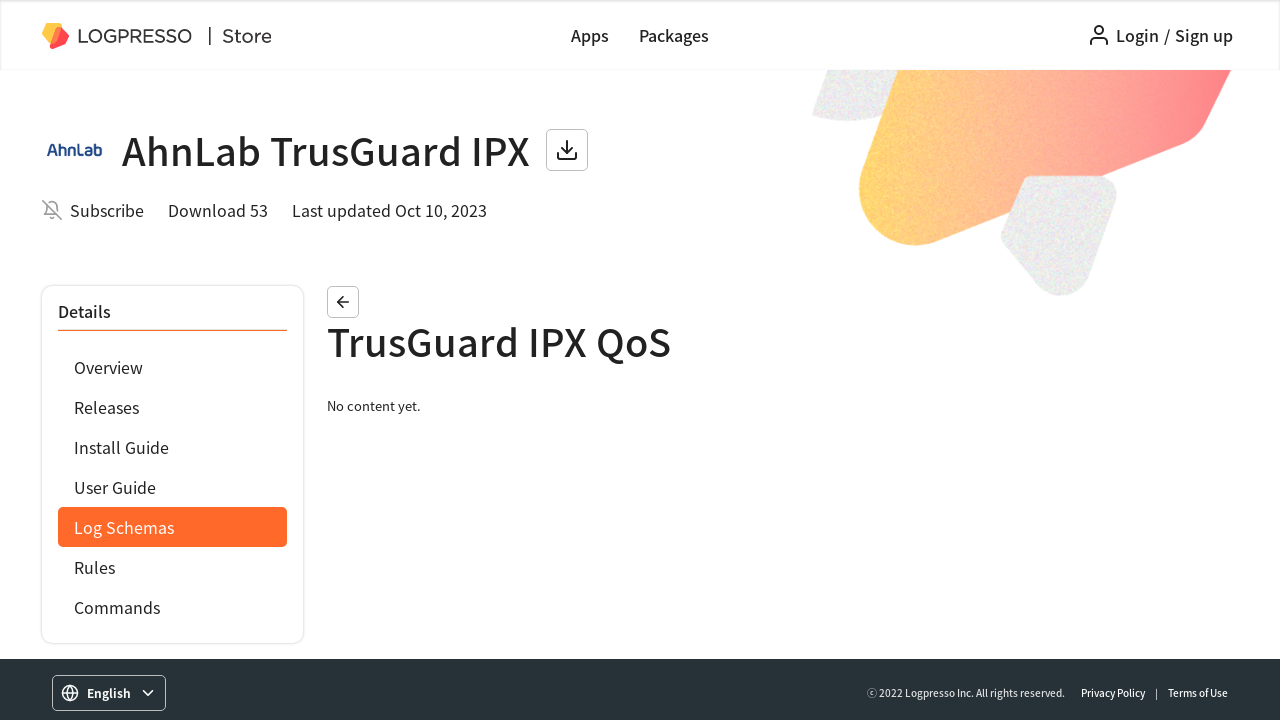

--- FILE ---
content_type: text/html; charset=utf-8
request_url: https://logpresso.store/en/apps/ahnlab-trusguard-ipx/log-schemas/tg-ipx-qos
body_size: 12889
content:
<!DOCTYPE html>
<html>

<head>
    <meta http-equiv="Content-Type" content="text/html; charset=UTF-8">
    <meta name="viewport" content="width=device-width, initial-scale=1, shrink-to-fit=no">

    <meta property="og:type" content="website">
        <meta property="og:locale" content="en_US">
    <meta property="og:site_name" content="Logpresso Store">
    <meta property="og:title" content="Logpresso Store">
    <meta property="description" content="Ahnlab Trusguard IPX app provides a parser, logger model, IPS dashboard for Ahnlab Trusguard IPX logs.">
    <meta property="og:description" content="Ahnlab Trusguard IPX app provides a parser, logger model, IPS dashboard for Ahnlab Trusguard IPX logs.">
    <meta property="og:keywords" content="Logpresso Store">
    <meta property="og:image:alt" content="Logpresso Store">
    <meta property="og:image" content="https://logpresso.store/media/apps/ahnlab-trusguard-ipx/featured.png">
    <meta property="og:image:width" content="1200">
    <meta property="og:image:height" content="628">

    <meta name="google-site-verification" content="9CZn4jbqzFlFQFTDRJoOmO_JZP3Bb3-tLxD52LrKIqg" />
	<meta name="naver-site-verification" content="182ee61241dc84e6ada084d402b2d45a7584eaca" />

    <link rel="icon" href="/static/favicon.ico">
	<link href="https://netdna.bootstrapcdn.com/font-awesome/3.2.1/css/font-awesome.css" rel="stylesheet">
    <link rel="stylesheet" href="https://maxcdn.bootstrapcdn.com/bootstrap/4.0.0/css/bootstrap.min.css"
	integrity="sha384-Gn5384xqQ1aoWXA+058RXPxPg6fy4IWvTNh0E263XmFcJlSAwiGgFAW/dAiS6JXm" crossorigin="anonymous">
	<link rel="stylesheet" type="text/css" href="/static/index.css">
    <script src="/static/libs/jquery/3.6.0/jquery-3.6.0.min.js"></script>
    <script src="https://cdnjs.cloudflare.com/ajax/libs/popper.js/1.12.9/umd/popper.min.js"
        integrity="sha384-ApNbgh9B+Y1QKtv3Rn7W3mgPxhU9K/ScQsAP7hUibX39j7fakFPskvXusvfa0b4Q"
        crossorigin="anonymous"></script>
    <script src="https://maxcdn.bootstrapcdn.com/bootstrap/4.0.0/js/bootstrap.min.js"
        integrity="sha384-JZR6Spejh4U02d8jOt6vLEHfe/JQGiRRSQQxSfFWpi1MquVdAyjUar5+76PVCmYl"
        crossorigin="anonymous"></script>
	<script src="https://cdn.jsdelivr.net/npm/feather-icons/dist/feather.min.js"></script>
    <title>
        AhnLab TrusGuard IPX | TrusGuard IPX QoS | Logpresso Store
    </title>
</head>

<body>
    <div class="layout-wrapper">
        <header class="layout-header">
            <div class="header-wrapper">
                <div class="logo-wrapper default-logo">
                    <a class="logo-link" href="https://logpresso.com">
                        <img src="/static/imgs/logpresso.svg" />
                    </a>
                    <a class="logo-link" href="/">
                        <img src="/static/imgs/store.svg" />
                    </a>
                </div>
				<a class="dropdown-toggle menu-toggle reactive-sm" href="#" id="navbarDropdownMenuLink"
					data-toggle="dropdown" aria-haspopup="true" aria-expanded="false">
					<i data-feather="menu"></i>
				</a>
				<div class="dropdown-menu main-menu" aria-labelledby="navbarDropdownProfileLink">
					<a class="dropdown-item" href="/en/apps">Apps</a>
					<a class="dropdown-item" href="/en/packages">Packages</a>
				</div>
				<div class="logo-wrapper">
					<a class="logo-link" href="https://logpresso.com">
						<img src="/static/imgs/logpresso.svg" />
					</a>
					<a class="logo-link" href="/">
						<img src="/static/imgs/store.svg" />
					</a>
				</div>
                <nav class="header-menu-wrapper reactive-lg">
                    <a class="link" href="/en/apps">Apps</a>
                    <a class="link" href="/en/packages">Packages</a>
                </nav>
                <ul class="button-right">
                            <li class="header-menu dropdown header-menu-right no-session">
                                <a class="link" href="/en/login"><i data-feather="user"></i></a>
                                <a class="link link-text" href="/en/login?return=/en/apps/ahnlab-trusguard-ipx/log-schemas/tg-ipx-qos">Login</a>
								<span class="link link-text" href="#">/</span>
                                <a class="link link-text" href="/en/signup">Sign up</a>
                            </li>
                </ul>
            </div>
        </header>

        <main class="layout-content" role="main">
            
<div id="content" class="layout-default app-view-container app-detail">
	<header class="leadspace-container">
<div class="leadspace-top">
			<div class="leadspace-img">
			<img src="/media/apps/ahnlab-trusguard-ipx/logo.png">
		</div>
	<h1 class="leadspace-title">AhnLab TrusGuard IPX</h1>

	<a class="btn btn-icon" href="#" onclick="event.preventDefault(); toastOpen('Sign in for download');">
		<i data-feather="download"></i></a>
</div>
<div class="leadspace-bottom">
	<div class="leadspace-subscribe"><i data-feather="bell-off"></i>
		<a onclick="subscribeApp('en', 'ahnlab-trusguard-ipx')">Subscribe</a>
	</div>
	<div class="leadspace-download"><span>Download 53</span></div>
	<div class="leadspace-version"><span>Last updated Oct 10, 2023</span></div>
</div>
<script>
	function changePublish(appCode, url) {
		uri = "/en/apps/" + appCode + url;
		console.log("post uri:", uri);
		$.post(uri, {}, function (data, status) {
			location.reload();
		});
	}
</script>
	</header>
	<section>
		<nav class="nav-container">
<div class="nav-title-wrapper">
	<h6 for="nav-title">Details</h6>
	<hr />
</div>
<div class="nav-list-wrapper">
	<ul class="nav-list">
		<li><a href="/en/apps/ahnlab-trusguard-ipx" class="nav-link">Overview</a></li>
		<li><a href="/en/apps/ahnlab-trusguard-ipx/releases" class="nav-link">Releases</a></li>
		<li><a href="/en/apps/ahnlab-trusguard-ipx/install-guide" class="nav-link">Install Guide</a></li>
		<li><a href="/en/apps/ahnlab-trusguard-ipx/user-guide" class="nav-link">User Guide</a></li>
		<li><a href="/en/apps/ahnlab-trusguard-ipx/log-schemas" class="nav-link log-schemas">Log Schemas</a></li>
		<li><a href="/en/apps/ahnlab-trusguard-ipx/rules" class="nav-link rules">Rules</a></li>
		<li><a href="/en/apps/ahnlab-trusguard-ipx/commands" class="nav-link commands">Commands</a></li>
	</ul>
</div>
<script>
	var url = window.location.toString();
	var str = url.split("#");
	function activeTreeNode() {
		$(".nav-list a").filter(function () {
			if (str[0] === this.href) {
				$(this).addClass("active");
			}
			if(str[0].includes('/commands')) {
				$('.nav-link.commands').addClass('active');
			}
			if(str[0].includes('/log-schemas')) {
				$('.nav-link.log-schemas').addClass('active');
			}
			if(str[0].includes('/rules')) {
				$('.nav-link.rules').addClass('active');
			}
		});
	}
	activeTreeNode();
</script>
		</nav>
		<article>
			<header>
				<div class="title-wrapper">
					<h3 class="article-title">
							<a href="/en/apps/ahnlab-trusguard-ipx/commands" class="btn btn-small"><i data-feather="arrow-left"></i></a>
					</h3>
				</div>
				<div class="search-wrapper">
						<h1 class="command-view-title">
							TrusGuard IPX QoS
						</h1>
				</div>
			</header>
			<div class="app-view-content">
				<div class="view-content">
					No content yet.
				</div>
			</div>
			<div class="pager-wrapper"></div>
		</article>
	</section>
</div>
<script>
	function copyText(data) {
		var text = $(data).next().children("code").text();
		copyToTextClipboard(text, "Copied to clipboard.");
	}
</script>

        </main>
    </div>
    <footer class="layout-footer">
        <div class="footer-wrapper">
            <div class="footer-bottom">
				<div class="footer-bottom-left dropdown">
					<a class="btn btn-icon-text btn-locale" href="#" id="dropdownLocale" data-toggle="dropdown" aria-haspopup="true" aria-expanded="false">
						<i data-feather="globe"></i>
						<span>English</span>
						<i data-feather="chevron-down"></i>
					</a>
					<div class="dropdown-menu" aria-labelledby="dropdownLocale">
						<a class="dropdown-item" onclick="changeLocale('ko')">한국어</a>
						<a class="dropdown-item" onclick="changeLocale('en')">English</a>
					</div>
				</div>
				<div class="footer-bottom-right">
					<div class="copyright">ⓒ 2022 Logpresso Inc. All rights reserved.</div>
					<div class="footer-bottom-link-wrapper">
						<a href="/en/privacy-policy">Privacy Policy</a>
						<span>|</span>
						<a href="/en/terms-of-use">Terms of Use</a>
					</div>
				</div>
            </div>
        </div>
    </footer>
	<div class="modal-overlay" id="modal">
		<div class="modal-window">
			<div class="title">
				<div class="modal-header-wrapper">
					<i class="app-delete" data-feather="alert-triangle"></i>
					<p class="modal-title-area app-delete"></p>
					<p class="modal-title-area common-delete"></p>
				</div>
				<div class="close-area">
					<i data-feather="x"></i>
				</div>
			</div>
			<div class="content">
				<p class="modal-alert app-delete"></p>
				<p class="modal-message app-delete"></p>
				<p class="modal-message common-delete"></p>
				<input type="text" class="app-delete input-app-code disabled" placeholder=""/>
			</div>
			<hr />
			<div class="footer">
				<button class="btn btn-primary btn-icon-text app-delete-submit app-delete" disabled>
					<i data-feather="trash-2"></i>
					<text class="delete-button"></text>	
				</button>
				<button class="btn btn-primary btn-icon-text common-delete-submit common-delete">
					<i data-feather="trash-2"></i>
					<text class="delete-button"></text>
				</button>
				<button class="btn btn-close cancel-button"></button>
			</div>
		</div>
	</div>
	<div class="modal" id="img-modal">
		<div class="modal-dialog modal-xl modal-dialog-centered">
			<div class="modal-content">
				<div class="modal-header">
					<h4 class="modal-title"></h4>
					<button type="button" class="close" data-dismiss="modal">&times;</button>
				</div>
				<div class="modal-body">
					<img class="card-img-top rounded img-fluid" src="#" />
				</div>
				<div class="modal-footer">
					<button type="button" class="btn btn-icon-text btn-url-copy" data-dismiss="modal" onclick="copyImagePath(this)">
						<i data-feather="copy"></i>
						<span class="copy-btn-text"></span>
					</button>
					<button type="button" class="btn btn-primary close-button" data-dismiss="modal"></button>
				</div>
			</div>
		</div>
	</div>
	
	<div class="toast">
		<div class="toast-text">
			<i class="icon-cog"></i>
			<span class="toast-message"></span>
		</div>
		<i class="icon-remove" onclick="closeToast();"></i>
	</div>
	<a href="#" class="btn_gotop">
		<i data-feather="chevron-up"></i>
	</a>
	<script src="/static/js/common.js"></script>
	<script src="/static/js/modal.js"></script>
	<script>
		$('a.delete-modal-open').click(function () {
			$('#modal .modal-title-area.common-delete').text('Delete item');
			$('#modal .modal-message.common-delete').text('Are you sure to delete?');
			$('#modal .delete-button').text('Delete');
			$('#modal .cancel-button').text('Cancel');
			
		});
		$('a.btn-app-delete').click(function () {
			$('#modal .modal-title-area.app-delete').text('Delete app');
			$('#modal .modal-alert.app-delete').text('This will permanently delete app release files, manual pages, images.');
			$('#modal .modal-message.app-delete').text('Please type app code to confirm.');
			$('#modal .delete-button').text('Delete');
			$('#modal .cancel-button').text('Cancel');
		});
		$('.img-fluid').click(function () {
			this.alt ? $('#img-modal .modal-title').text(this.alt): $('#img-modal .modal-title').text('View larger image');
			$('#img-modal .copy-btn-text').text('Copy image address');
			$('#img-modal .close-button').text('Close');
		});
		
		function changeLocale(lang) {
            if (lang === 'en' && window.location.pathname.startsWith('/ko')) {
                window.location = '/en' + window.location.pathname.substring(3);
            } else if (lang === 'ko' && window.location.pathname.startsWith('/en')) {
                window.location = '/ko' + window.location.pathname.substring(3);
            }
		}
		function copyImagePath(data) {
			var text = $(data).parents('#img-modal').attr('src');
			copyToTextClipboard(text, "Copied to clipboard.");
		}
		
		$(window).scroll(function(){
			if ($(this).scrollTop() > 70){
				$('.btn_gotop').show();
			} else{
				$('.btn_gotop').hide();
			}
		});
		$('.btn_gotop').click(function(){
			$('html, body').animate({scrollTop:0},400);
			return false;
		});
        $(document).ready(function () {
            var url = window.location.toString();
            $('.link').filter(function () { return url.startsWith(this.href); }).addClass('active');
        });
        $(".default-logo").hide();
        $('.home-container').parents('.layout-wrapper').css('background', '#fafafa');
        
            $('.header-wrapper').addClass('no-session');
        feather.replace();
        
    </script>
</body>

</html>


--- FILE ---
content_type: text/css; charset=utf-8
request_url: https://logpresso.store/static/index.css
body_size: 12998
content:
@import url("//cdn.jsdelivr.net/gh/wan2land/d2coding/d2coding-full.css");
.layout-default section {
  padding: 16px 52px;
  display: flex;
}
.layout-default section aside,
.layout-default section nav {
  width: 306px;
  box-shadow: 0px 0px 3px rgba(0, 0, 0, 0.25);
  border-radius: 10px;
  padding: 16px;
  height: fit-content;
  flex-shrink: 0;
  background: #fff;
}
.layout-default section aside ul,
.layout-default section nav ul {
  list-style: none;
}
.layout-default section nav.nav-container .nav-title-wrapper .nav-title {
  font-weight: 500;
  font-size: 16px;
  line-height: 24px;
  font-family: "Noto Sans KR";
  font-style: normal;
}
.layout-default section nav.nav-container .nav-title-wrapper hr {
  margin: 8px 0 16px 0;
  border-bottom: 1px solid #ff692a;
}
.layout-default section nav.nav-container ul.nav-list {
  padding: 0;
}
.layout-default section nav.nav-container ul.nav-list li a {
  padding: 8px 16px;
  font-weight: 400;
  font-size: 16px;
  line-height: 24px;
  font-family: "Noto Sans KR";
  font-style: normal;
}
.layout-default section nav.nav-container ul.nav-list li a.active {
  background: #ff692a;
  color: #fff;
  border-radius: 5px;
}
.layout-default section nav.nav-container ul.nav-list li a.active:hover {
  color: #fff !important;
}
.layout-default section nav.nav-container ul.nav-list li:last-child {
  margin-bottom: 0;
}
.layout-default section article header {
  display: flex;
  flex-direction: column;
  margin-bottom: 16px;
}
.layout-default section article header .title-wrapper {
  display: flex;
  justify-content: space-between;
}
.layout-default section article header .title-wrapper h2 {
  font-weight: 500;
  font-size: 36px;
  line-height: 54px;
  font-family: "Noto Sans KR";
  font-style: normal;
}
.layout-default section article header .title-wrapper .btn-group-right {
  align-self: center;
  display: flex;
}
.layout-default section article header .title-wrapper .btn-group-right .search-form {
  display: flex;
}
.layout-default section article header .title-wrapper .btn-group-right .search-form input {
  width: 269px;
  border: 1px solid #e0e0e0;
  border-right: 0;
  box-sizing: border-box;
  border-radius: 5px 0 0 5px;
  padding: 8px 16px;
  font-weight: 500;
  font-size: 12px;
  line-height: 18px;
  font-family: "Noto Sans KR";
  font-style: normal;
}
.layout-default section article header .title-wrapper .btn-group-right .search-form input::placeholder {
  font-weight: 500;
  font-size: 12px;
  line-height: 18px;
  font-family: "Noto Sans KR";
  font-style: normal;
}
.layout-default section article header .title-wrapper .btn-group-right .search-form .btn.search {
  font-weight: 700;
  font-size: 12px;
  line-height: 18px;
  font-family: "Noto Sans KR";
  font-style: normal;
  display: flex;
  justify-content: center;
  align-items: center;
  border: 1px solid #ff692a;
  border-radius: 0 5px 5px 0;
  margin-right: 8px;
  padding: 8px;
}
.layout-default section article header .title-wrapper .btn-group-right .btn-icon-text {
  font-weight: 700;
  font-size: 12px;
  line-height: 18px;
  font-family: "Noto Sans KR";
  font-style: normal;
  padding: 8px 16px 8px 12px;
}
.layout-default section article header .title-wrapper .btn-group-right .dropdown-menu {
  min-width: auto !important;
}
.layout-default section article header .title-wrapper .btn-group-right .dropdown-menu .dropdown-item {
  font-weight: 700;
  font-size: 12px;
  line-height: 18px;
  font-family: "Noto Sans KR";
  font-style: normal;
}
.layout-default section article header .search-wrapper {
  display: flex;
  align-items: center;
}
.layout-default section article header .search-wrapper .article-desc {
  font-weight: 500;
  font-size: 14px;
  line-height: 21px;
  font-family: "Noto Sans KR";
  font-style: normal;
  color: #929292;
  padding: 0;
}
.layout-default section article header .search-wrapper .fold-btn {
  margin-left: auto;
}
.layout-default section article header .search-wrapper .fold-btn button {
  font-weight: 700;
  font-size: 12px;
  line-height: 18px;
  font-family: "Noto Sans KR";
  font-style: normal;
  border: none;
  background: none;
}
.layout-default section article header .search-wrapper .fold-btn button:focus {
  outline: none;
}
.layout-default section article header .search-wrapper .fold-btn button:hover {
  cursor: pointer;
  color: #ff692a;
}
.layout-default section article header .article-title,
.layout-default section article header span,
.layout-default section article header h3 {
  font-weight: 700;
  font-size: 28px;
  line-height: 42px;
  font-family: "Noto Sans KR";
  font-style: normal;
  padding-bottom: 0 !important;
  align-self: center;
}
.layout-default section article header .article-title {
  font-weight: 500;
  font-size: 36px;
  line-height: 54px;
  font-family: "Noto Sans KR";
  font-style: normal;
  padding-bottom: 0 !important;
  align-self: center;
}
.layout-default section article header .search-form {
  display: flex;
}
.layout-default section article header .search-form input {
  width: 300px;
  border: 1px solid #e0e0e0;
  border-right: 0;
  box-sizing: border-box;
  border-radius: 5px 0 0 5px;
  padding: 8px 16px;
  font-weight: 500;
  font-size: 12px;
  line-height: 18px;
  font-family: "Noto Sans KR";
  font-style: normal;
}
.layout-default section article header .search-form input::placeholder {
  font-weight: 500;
  font-size: 12px;
  line-height: 18px;
  font-family: "Noto Sans KR";
  font-style: normal;
}
.layout-default section article header .search-form .btn.search {
  font-weight: 700;
  font-size: 12px;
  line-height: 18px;
  font-family: "Noto Sans KR";
  font-style: normal;
  display: flex;
  justify-content: center;
  align-items: center;
  border: 1px solid #ff692a;
  border-radius: 0 5px 5px 0;
  margin-right: 8px;
  padding: 8px;
}
.layout-default section article header svg {
  width: 18px;
  height: 18px;
}
.layout-default section article header .command-view-title {
  font-weight: 500;
  font-size: 38px;
  line-height: 46px;
  font-family: "Noto Sans KR";
  font-style: normal;
  padding-bottom: 16px;
}
.layout-default section article .no-result-wrapper {
  padding: 32px;
  width: 100%;
  display: flex;
  align-items: center;
  flex-direction: column;
}
.layout-default section article .no-result-wrapper *:not(:last-child) {
  margin-bottom: 16px;
}
.layout-default section article .no-result-wrapper .no-result-title {
  font-weight: 700;
  font-size: 28px;
  line-height: 42px;
  font-family: "Noto Sans KR";
  font-style: normal;
}
.layout-default section article .no-result-wrapper .no-result-description {
  font-weight: 400;
  font-size: 18px;
  line-height: 27px;
  font-family: "Noto Sans KR";
  font-style: normal;
}
@media screen and (max-width: 1399px) {
  .layout-default {
    max-width: 1399px;
    min-width: 1200px;
  }
  .layout-default section {
    padding: 16px 42px;
  }
  .layout-default section aside,
  .layout-default section nav {
    width: 261px;
  }
}
@media screen and (max-width: 1199px) {
  .layout-default {
    max-width: 1199px;
    min-width: 768px;
  }
  .layout-default section {
    padding: 16px 30px;
  }
  .layout-default section aside,
  .layout-default section nav {
    width: 216px;
  }
}
@media screen and (max-width: 767px) {
  .layout-default {
    min-width: 375px;
  }
  .layout-default section {
    padding: 16px;
  }
  .layout-default section aside,
  .layout-default section nav {
    width: 100%;
  }
}
.layout-app-card section article.card-group-container {
  width: 100%;
}
.layout-app-card section article.card-group-container .card-tab-wrapper {
  padding: 0 12px;
  display: flex;
  margin-bottom: 24px;
}
.layout-app-card section article.card-group-container .card-tab-wrapper button {
  width: 50%;
  font-weight: 400;
  font-size: 16px;
  line-height: 24px;
  font-family: "Noto Sans KR";
  font-style: normal;
  text-align: left;
  border: none;
  background: none;
  padding: 0 0 8px 16px;
  border-bottom: 2px solid #e0e0e0;
}
.layout-app-card section article.card-group-container .card-tab-wrapper button.active {
  border-bottom: 2px solid #ff692a;
}
.layout-app-card section article.card-group-container .content-tab {
  display: none;
}
.layout-app-card section article.card-group-container .content-tab header {
  padding: 0 12px;
}
.layout-app-card section article.card-group-container .content-tab.show {
  display: block;
}
.layout-app-card section article.card-group-container > header {
  display: flex;
  flex-direction: column;
  padding-left: 24px;
  padding-right: 12px;
  margin-bottom: 24px;
}
.layout-app-card section article.card-group-container .app-card-group {
  display: flex;
  flex-direction: row;
  flex-wrap: wrap;
  padding-left: 12px;
}
.layout-app-card section article.card-group-container .app-card-group .app-card-wrapper {
  padding: 0 12px 24px 12px;
  width: 33.33333333%;
}
.layout-app-card section article.card-group-container .app-card-group .app-card-wrapper .app-card {
  background: #fff;
  height: 100%;
  padding: 16px;
  box-shadow: 0px 0px 3px rgba(0, 0, 0, 0.25);
  border-radius: 10px;
  display: flex;
  flex-direction: column;
}
.layout-app-card section article.card-group-container .app-card-group .app-card-wrapper .app-card a {
  width: 100%;
  display: flex;
  flex-direction: column;
}
.layout-app-card section article.card-group-container .app-card-group .app-card-wrapper .app-card a:hover {
  color: initial !important;
}
.layout-app-card section article.card-group-container .app-card-group .app-card-wrapper .app-card.add-app {
  height: 100%;
  min-height: 313px;
}
.layout-app-card section article.card-group-container .app-card-group .app-card-wrapper .app-card.add-app a {
  display: flex;
  justify-content: center;
  align-items: center;
  font-weight: 700;
  font-size: 18px;
  line-height: 27px;
  font-family: "Noto Sans KR";
  font-style: normal;
}
.layout-app-card section article.card-group-container .app-card-group .app-card-wrapper .app-card.add-app a.plus-btn-wrapper {
  height: 100%;
}
.layout-app-card section article.card-group-container .app-card-group .app-card-wrapper .app-card.add-app a .plus-btn {
  margin-bottom: 31px;
}
.layout-app-card section article.card-group-container .app-card-group .app-card-wrapper .app-card-img-wrapper,
.layout-app-card section article.card-group-container .app-card-group .app-card-wrapper .app-card-title,
.layout-app-card section article.card-group-container .app-card-group .app-card-wrapper .app-card-desc {
  margin-bottom: 16px;
}
.layout-app-card section article.card-group-container .app-card-group .app-card-wrapper .app-card-img-wrapper {
  display: flex;
  align-items: center;
  border-radius: 5px;
}
.layout-app-card section article.card-group-container .app-card-group .app-card-wrapper .app-card-img-wrapper .app-card-img {
  width: 64px;
  height: 64px;
  display: flex;
  justify-content: center;
  align-items: center;
  border-radius: 5px;
}
.layout-app-card section article.card-group-container .app-card-group .app-card-wrapper .app-card-img-wrapper .app-card-img.no-image {
  background-color: #fafafa;
}
.layout-app-card section article.card-group-container .app-card-group .app-card-wrapper .app-card-img-wrapper .app-card-img img {
  width: 100%;
  height: 100%;
  border-radius: 5px;
  border: none;
  object-fit: cover;
}
.layout-app-card section article.card-group-container .app-card-group .app-card-wrapper .app-card-title {
  font-weight: 700;
  font-size: 18px;
  line-height: 27px;
  font-family: "Noto Sans KR";
  font-style: normal;
  display: flex;
}
.layout-app-card section article.card-group-container .app-card-group .app-card-wrapper .app-card-title svg {
  margin-right: 10px;
}
.layout-app-card section article.card-group-container .app-card-group .app-card-wrapper .app-card-title:hover {
  color: #ff7d4a;
}
.layout-app-card section article.card-group-container .app-card-group .app-card-wrapper .app-card-desc {
  font-weight: 300;
  font-size: 16px;
  line-height: 24px;
  font-family: "Noto Sans KR";
  font-style: normal;
  display: -webkit-box;
  height: 125px;
  -webkit-line-clamp: 5;
  -webkit-box-orient: vertical;
  overflow: hidden;
}
.layout-app-card section article.card-group-container .app-card-group .app-card-wrapper .app-card-platform {
  margin-bottom: 8px;
  height: 21px;
}
.layout-app-card section article.card-group-container .app-card-group .app-card-wrapper .app-card-platform,
.layout-app-card section article.card-group-container .app-card-group .app-card-wrapper .app-card-update {
  font-weight: 500;
  font-size: 14px;
  line-height: 21px;
  font-family: "Noto Sans KR";
  font-style: normal;
}
@media screen and (max-width: 1399px) {
  .app-list-container {
    max-width: 1399px;
    min-width: 1200px;
  }
}
@media screen and (max-width: 1199px) {
  .app-list-container {
    max-width: 1199px;
    min-width: 768px;
  }
  .app-list-container section article.card-group-container .app-card-group .app-card-wrapper {
    width: 50%;
  }
}
@media screen and (max-width: 767px) {
  .app-list-container {
    min-width: 375px;
  }
  .app-list-container section {
    flex-direction: column;
  }
  .app-list-container section article.card-group-container {
    padding: 0;
  }
  .app-list-container section article.card-group-container .app-card-group .app-card-wrapper {
    padding-bottom: 16px;
    width: 100%;
  }
}
.layout-center {
  width: 1400px;
}
.layout-center section {
  display: flex;
  justify-content: center;
  padding: 16px 52px;
}
.layout-center section article {
  display: flex;
  justify-content: center;
  align-items: center;
  flex-direction: column;
  width: 332px;
}
.layout-center section article .center-card {
  width: 100%;
  padding: 16px;
  margin-bottom: 16px;
  background: #ffffff;
  box-shadow: 0px 0px 3px rgba(0, 0, 0, 0.25);
  border-radius: 10px;
  display: flex;
  align-items: center;
  justify-content: center;
  flex-direction: column;
}
.layout-center section article .center-card.card-fix {
  height: 135px;
}
.layout-center section article .center-card.card-fix .google-login-wrapper {
  width: 300px;
  height: 42px;
}
.layout-center section article .center-card .center-card-title,
.layout-center section article .center-card label {
  font-weight: 500;
  font-size: 16px;
  line-height: 24px;
  font-family: "Noto Sans KR";
  font-style: normal;
}
.layout-center section article .center-card hr {
  width: 60px;
  margin: 16px 0;
  border-color: #ff692a;
}
.layout-center section article .center-card .center-card-content {
  margin-bottom: 16px;
  font-weight: 300;
  font-size: 16px;
  line-height: 24px;
  font-family: "Noto Sans KR";
  font-style: normal;
}
.layout-center section article .center-card form {
  width: 100%;
}
.layout-center section article .center-card form .form-group {
  margin-bottom: 16px;
}
.layout-center section article .center-card form .form-group label {
  margin-bottom: 8px;
}
.layout-center section article .center-card form .form-group input {
  font-weight: 400;
  font-size: 16px;
  line-height: 24px;
  font-family: "Noto Sans KR";
  font-style: normal;
}
.layout-center section article .center-card form .btn-wrapper {
  margin-top: 16px;
  display: flex;
  justify-content: center;
}
.layout-center section article .center-card .btn-submit {
  width: 100%;
  border-radius: 5px;
  background: #ffffff;
  border: 1px solid #dadce0;
  font-weight: 400;
  font-size: 16px;
  line-height: 24px;
  font-family: "Noto Sans KR";
  font-style: normal;
  text-align: center;
  padding: 8px 0;
}
.layout-release {
  max-width: 1400px;
  width: 1400px;
}
.layout-release section {
  display: flex;
}
.layout-release section article.card-group-container {
  margin-left: 24px;
}
.layout-release section article.card-group-container > header {
  margin-bottom: 16px !important;
}
.layout-release section article.card-group-container .release-card-group {
  font-weight: 300;
  font-size: 16px;
  line-height: 24px;
  font-family: "Noto Sans KR";
  font-style: normal;
}
.layout-release section article.card-group-container .release-card-group .release-card-wrapper {
  display: flex;
  margin-bottom: 16px;
}
.layout-release section article.card-group-container .release-card-group .release-card-wrapper .release-info-card {
  width: 100%;
  padding: 16px;
  box-shadow: 0px 0px 3px rgba(0, 0, 0, 0.25);
  border-radius: 10px;
}
.layout-release section article.card-group-container .release-card-group .release-card-wrapper .release-info-card .release-title {
  display: flex;
  margin-bottom: 16px;
}
.layout-release section article.card-group-container .release-card-group .release-card-wrapper .release-info-card .release-title .release-version-wrapper {
  display: flex;
  align-items: center;
  overflow: hidden;
}
.layout-release section article.card-group-container .release-card-group .release-card-wrapper .release-info-card .release-title .release-version-wrapper:hover {
  cursor: pointer;
  color: #ff692a;
}
.layout-release section article.card-group-container .release-card-group .release-card-wrapper .release-info-card .release-title .release-version-wrapper .release-icon-wrapper {
  display: flex;
  align-items: center;
  padding: 0;
  margin-right: 8px;
}
.layout-release section article.card-group-container .release-card-group .release-card-wrapper .release-info-card .release-title .release-version-wrapper .release-icon-wrapper svg {
  width: 24px;
  height: 24px;
}
.layout-release section article.card-group-container .release-card-group .release-card-wrapper .release-info-card .release-title .release-version-wrapper .release-icon-wrapper:hover {
  cursor: pointer;
  color: #ff692a;
}
.layout-release section article.card-group-container .release-card-group .release-card-wrapper .release-info-card .release-title .release-version-wrapper .release-version {
  font-weight: 500;
  font-size: 20px;
  line-height: 24px;
  font-family: "Noto Sans KR";
  font-style: normal;
  overflow: hidden;
  text-overflow: ellipsis;
  white-space: nowrap;
  margin-right: 8px;
}
.layout-release section article.card-group-container .release-card-group .release-card-wrapper .release-info-card .release-desc {
  font-weight: 500;
  font-size: 14px;
  line-height: 21px;
  font-family: "Noto Sans KR";
  font-style: normal;
  margin-bottom: 16px;
}
.layout-release section article.card-group-container .release-card-group .release-card-wrapper .release-info-card .release-note-wrapper {
  word-break: break-word;
}
.layout-release section article.card-group-container .release-card-group .release-card-wrapper .release-info-card .release-note-wrapper .external-link {
  text-decoration: underline;
  text-underline-offset: 3px;
}
.layout-release section article.card-group-container .release-card-group .release-card-wrapper .release-info-card .release-note-wrapper ul {
  list-style-type: disc;
  font-weight: 500;
  font-size: 16px;
  line-height: 30px;
  font-family: "Noto Sans KR";
  font-style: normal;
}
.layout-release section article.card-group-container .release-card-group .release-card-wrapper .release-info-card .release-note-wrapper li {
  font-weight: 300;
  font-size: 16px;
  line-height: 28px;
  font-family: "Noto Sans KR";
  font-style: normal;
}
.layout-release section article.card-group-container .release-card-group .release-card-wrapper .release-info-card .release-note-wrapper > ul {
  padding: 0 0 0 30px;
}
.layout-release section article.card-group-container .release-card-group .release-card-wrapper .release-info-card .release-note-wrapper > ul > li > a {
  font-style: normal;
  font-weight: 400;
  font-size: 16px;
  line-height: 22px;
}
.layout-release section article.card-group-container .release-card-group .release-card-wrapper .release-info-card .release-note-wrapper img {
  max-width: 100%;
  max-height: 500px;
  border-radius: 5px;
  border: none;
}
.layout-release section article.card-group-container .release-card-group .release-card-wrapper .release-info-card .release-note-wrapper p {
  font-weight: 300;
  font-size: 16px;
  line-height: 28px;
  font-family: "Noto Sans KR";
  font-style: normal;
}
.layout-release section article.card-group-container .release-card-group .release-card-wrapper .release-info-card .release-note-wrapper h1,
.layout-release section article.card-group-container .release-card-group .release-card-wrapper .release-info-card .release-note-wrapper h2,
.layout-release section article.card-group-container .release-card-group .release-card-wrapper .release-info-card .release-note-wrapper h3,
.layout-release section article.card-group-container .release-card-group .release-card-wrapper .release-info-card .release-note-wrapper h4,
.layout-release section article.card-group-container .release-card-group .release-card-wrapper .release-info-card .release-note-wrapper h5,
.layout-release section article.card-group-container .release-card-group .release-card-wrapper .release-info-card .release-note-wrapper h6 {
  padding: 10px 0;
}
.layout-release section article.card-group-container .release-card-group .release-card-wrapper .release-info-card .release-note-wrapper code {
  color: #212121;
}
.layout-release section article.card-group-container .release-card-group .release-card-wrapper .release-info-card .release-note-wrapper h1 {
  font-weight: 500;
  font-size: 34px;
  line-height: 50px;
  font-family: "Noto Sans KR";
  font-style: normal;
}
.layout-release section article.card-group-container .release-card-group .release-card-wrapper .release-info-card .release-note-wrapper h2 {
  font-weight: 500;
  font-size: 28px;
  line-height: 42px;
  font-family: "Noto Sans KR";
  font-style: normal;
}
.layout-release section article.card-group-container .release-card-group .release-card-wrapper .release-info-card .release-note-wrapper h3 {
  font-weight: 700;
  font-size: 24px;
  line-height: 36px;
  font-family: "Noto Sans KR";
  font-style: normal;
}
.layout-release section article.card-group-container .release-card-group .release-card-wrapper .release-info-card .release-note-wrapper h4 {
  font-weight: 500;
  font-size: 20px;
  line-height: 34px;
  font-family: "Noto Sans KR";
  font-style: normal;
}
.layout-release section article.card-group-container .release-card-group .release-card-wrapper .release-info-card .release-note-wrapper h5 {
  font-weight: 500;
  font-size: 18px;
  line-height: 32px;
  font-family: "Noto Sans KR";
  font-style: normal;
}
.layout-release section article.card-group-container .release-card-group .release-card-wrapper .release-info-card .release-note-wrapper h6 {
  font-weight: 500;
  font-size: 16px;
  line-height: 30px;
  font-family: "Noto Sans KR";
  font-style: normal;
}
.layout-release section article.card-group-container .release-card-group .release-card-wrapper .release-info-card .release-note-wrapper code {
  color: #212121;
  font-family: "D2Coding";
}
.layout-release section article.card-group-container .release-card-group .release-card-wrapper .release-info-card .release-note-wrapper .command-wrapper {
  padding: 10px;
  padding-left: 15px;
  background: #f5f5f5;
  border-radius: 10px;
}
.layout-release section article.card-group-container .release-card-group .release-card-wrapper .release-info-card .release-note-wrapper .command-wrapper * {
  margin-top: 0 !important;
}
.layout-release section article.card-group-container .release-card-group .release-card-wrapper .release-info-card .release-note-wrapper .command-wrapper .command {
  display: block;
  padding-left: 10px;
  border-left: 3px solid #ff692a;
  font-weight: 400;
  font-size: 14px;
  line-height: 24px;
  font-family: "Noto Sans KR";
  font-style: normal;
}
.layout-release section article.card-group-container .release-card-group .release-card-wrapper .release-info-card .release-note-wrapper .code-wrapper {
  position: relative;
}
.layout-release section article.card-group-container .release-card-group .release-card-wrapper .release-info-card .release-note-wrapper .code-wrapper * {
  margin-top: 0 !important;
}
.layout-release section article.card-group-container .release-card-group .release-card-wrapper .release-info-card .release-note-wrapper .code-wrapper .clipboard.icon {
  cursor: pointer;
  color: #212121;
  padding: 15px;
  position: absolute;
  right: 0;
}
.layout-release section article.card-group-container .release-card-group .release-card-wrapper .release-info-card .release-note-wrapper .code-wrapper .clipboard.icon i {
  vertical-align: top;
}
.layout-release section article.card-group-container .release-card-group .release-card-wrapper .release-info-card .release-note-wrapper .code-wrapper .clipboard.icon .icon-copy {
  font-size: 14px;
  font-weight: 400;
  line-height: 24px;
}
.layout-release section article.card-group-container .release-card-group .release-card-wrapper .release-info-card .release-note-wrapper .code-wrapper code {
  font-weight: 400;
  font-size: 14px;
  line-height: 24px;
  font-family: "D2Coding";
  font-style: normal;
}
.layout-release section article.card-group-container .release-card-group .release-card-wrapper .release-info-card .release-note-wrapper pre {
  padding: 15px 44px 15px 15px;
  background: #f5f5f5;
  border-radius: 10px;
  margin-bottom: 0;
}
.layout-release section article.card-group-container .release-card-group .release-card-wrapper .release-info-card .release-note-wrapper pre code {
  display: block;
  white-space: pre;
  overflow: auto;
}
.layout-release section article.card-group-container .release-card-group .release-card-wrapper .release-info-card .release-note-wrapper code,
.layout-release section article.card-group-container .release-card-group .release-card-wrapper .release-info-card .release-note-wrapper .command {
  font-size: inherit;
  font-weight: inherit;
  line-height: inherit;
}
.layout-release section article.card-group-container .release-card-group .release-card-wrapper .release-info-card .release-note-wrapper dl dt {
  font-weight: 700;
  font-size: 16px;
  line-height: 24px;
  font-family: "Noto Sans KR";
  font-style: normal;
}
.layout-release section article.card-group-container .release-card-group .release-card-wrapper .release-info-card .release-note-wrapper dl dd {
  padding: 0 0 0 20px;
  font-weight: 300;
  font-size: 16px;
  line-height: 28px;
  font-family: "Noto Sans KR";
  font-style: normal;
}
.layout-release section article.card-group-container .release-card-group .release-card-wrapper .release-info-card .release-note-wrapper .toc-content ul {
  list-style: none;
}
.layout-release section article.card-group-container .release-card-group .release-card-wrapper .release-info-card .release-note-wrapper .alert {
  padding: 15px;
  background: #fff8e4;
  border-radius: 10px;
}
.layout-release section article.card-group-container .release-card-group .release-card-wrapper .release-info-card .release-note-wrapper .alert * {
  margin-top: 0 !important;
}
.layout-release section article.card-group-container .release-card-group .release-card-wrapper .release-info-card .release-note-wrapper .alert .alert-title {
  display: flex;
  padding-bottom: 10px;
  font-weight: 500;
  font-size: 14px;
  line-height: 22px;
  font-family: "Noto Sans KR";
  font-style: normal;
}
.layout-release section article.card-group-container .release-card-group .release-card-wrapper .release-info-card .release-note-wrapper .alert .alert-title i,
.layout-release section article.card-group-container .release-card-group .release-card-wrapper .release-info-card .release-note-wrapper .alert .alert-title svg {
  height: 24px;
  margin-right: 4px;
}
.layout-release section article.card-group-container .release-card-group .release-card-wrapper .release-info-card .release-note-wrapper .alert .alert-title div {
  padding-top: 3px;
}
.layout-release section article.card-group-container .release-card-group .release-card-wrapper .release-info-card .release-note-wrapper .alert .alert-desc {
  padding-left: 4px;
  font-weight: 300;
  font-size: 14px;
  line-height: 22px;
  font-family: "Noto Sans KR";
  font-style: normal;
}
.layout-release section article.card-group-container .release-card-group .release-card-wrapper .release-info-card .release-note-wrapper .note {
  background: #fff8e4;
}
.layout-release section article.card-group-container .release-card-group .release-card-wrapper .release-info-card .release-note-wrapper .note .alert-title {
  color: #fba434;
}
.layout-release section article.card-group-container .release-card-group .release-card-wrapper .release-info-card .release-note-wrapper .caution {
  background: #ffebef;
}
.layout-release section article.card-group-container .release-card-group .release-card-wrapper .release-info-card .release-note-wrapper .caution .alert-title {
  color: #e4062c;
}
.layout-release section article.card-group-container .release-card-group .release-card-wrapper .release-info-card .release-note-wrapper .tip {
  background: #eceff1;
}
.layout-release section article.card-group-container .release-card-group .release-card-wrapper .release-info-card .release-note-wrapper .tip .alert-title {
  color: #455a64;
}
.layout-release section article.card-group-container .release-card-group .release-card-wrapper .release-info-card .release-note-wrapper .tip .alert-title i {
  font-size: 24px;
}
.layout-release section article.card-group-container .release-card-group .release-card-wrapper .release-info-card .release-note-wrapper table {
  width: 100%;
}
.layout-release section article.card-group-container .release-card-group .release-card-wrapper .release-info-card .release-note-wrapper table * {
  margin-top: 0 !important;
}
.layout-release section article.card-group-container .release-card-group .release-card-wrapper .release-info-card .release-note-wrapper table tbody tr {
  border-radius: 5px;
}
.layout-release section article.card-group-container .release-card-group .release-card-wrapper .release-info-card .release-note-wrapper table tbody tr:nth-child(2n + 1) {
  background-color: #f5f5f5;
}
.layout-release section article.card-group-container .release-card-group .release-card-wrapper .release-info-card .release-note-wrapper table th {
  padding: 5px;
  font-weight: 500;
  font-size: 14px;
  line-height: 24px;
  font-family: "Noto Sans KR";
  font-style: normal;
}
.layout-release section article.card-group-container .release-card-group .release-card-wrapper .release-info-card .release-note-wrapper table td {
  padding: 5px;
  font-weight: 400;
  font-size: 12px;
  line-height: 24px;
  font-family: "Noto Sans KR";
  font-style: normal;
}
.layout-release section article.card-group-container .release-card-group .release-card-wrapper .release-info-card .release-note-wrapper table td:first-child {
  border-top-left-radius: 5px;
  border-bottom-left-radius: 5px;
}
.layout-release section article.card-group-container .release-card-group .release-card-wrapper .release-info-card .release-note-wrapper table td:last-child {
  border-top-right-radius: 5px;
  border-bottom-right-radius: 5px;
  border-right: none;
}
.layout-release section article.card-group-container .release-card-group .release-card-wrapper .release-info-card .release-note-wrapper * {
  margin-top: 14px !important;
  margin-bottom: 0;
}
.layout-release section article.card-group-container .release-card-group .release-card-wrapper .release-info-card .release-note-wrapper * img {
  margin-top: 0 !important;
}
.layout-release section article.card-group-container .release-card-group .release-card-wrapper .release-info-card .release-note-wrapper p,
.layout-release section article.card-group-container .release-card-group .release-card-wrapper .release-info-card .release-note-wrapper li {
  padding-bottom: 0;
}
.layout-release section article.card-group-container .release-card-group .release-card-wrapper .release-info-card .release-note-wrapper p {
  margin-top: 16px;
  font-weight: 500;
  font-size: 16px;
  line-height: 24px;
  font-family: "Noto Sans KR";
  font-style: normal;
}
.layout-release section article.card-group-container .release-card-group .release-card-wrapper .release-info-card .release-note-wrapper p .external-link svg {
  stroke-width: 3px;
}
.layout-release section article.card-group-container .release-card-group .release-card-wrapper .release-info-card .release-note-wrapper li {
  font-weight: 300;
  font-size: 14px;
  line-height: 21px;
  font-family: "Noto Sans KR";
  font-style: normal;
  margin-top: 0 !important;
}
.layout-release section article.card-group-container .release-card-group .release-card-wrapper .release-info-card .release-note-wrapper li .external-link svg {
  stroke-width: 2px;
}
.layout-release section article.card-group-container .release-card-group .release-card-wrapper .release-info-card .release-note-wrapper ul {
  margin-top: 8px !important;
}
.layout-release section article.card-group-container .release-card-group .release-card-wrapper .release-info-card .release-img-wrapper img {
  width: 100%;
  height: 100%;
  object-fit: contain;
  border-radius: 5px;
}
.layout-release section article.card-group-container .release-card-group .release-card-wrapper .release-info-card .bottom-group-wrapper {
  display: flex;
  justify-content: space-between;
  font-weight: 700;
  font-size: 12px;
  line-height: 18px;
  font-family: "Noto Sans KR";
  font-style: normal;
  margin-top: 16px;
}
.layout-release section article.card-group-container .release-card-group .release-card-wrapper .release-info-card .bottom-group-wrapper .btn-wrapper .digital-sign,
.layout-release section article.card-group-container .release-card-group .release-card-wrapper .release-info-card .bottom-group-wrapper .btn-wrapper .copy,
.layout-release section article.card-group-container .release-card-group .release-card-wrapper .release-info-card .bottom-group-wrapper .btn-wrapper .download {
  font-weight: 700;
  font-size: 12px;
  line-height: 18px;
  font-family: "Noto Sans KR";
  font-style: normal;
  align-self: center;
  border: none;
  background: none;
  padding: 0;
}
.layout-release section article.card-group-container .release-card-group .release-card-wrapper .release-info-card .bottom-group-wrapper .btn-wrapper .digital-sign {
  word-break: break-all;
  text-align: left;
  margin-bottom: 8px;
}
.layout-release section article.card-group-container .release-card-group .release-card-wrapper .release-info-card .bottom-group-wrapper .btn-wrapper .copy {
  align-self: center;
}
.layout-release section article.card-group-container .release-card-group .release-card-wrapper .release-info-card .bottom-group-wrapper .btn-wrapper .copy:hover {
  color: #ff692a;
  cursor: pointer;
}
.layout-release section article.card-group-container .release-card-group .release-card-wrapper .release-info-card .bottom-group-wrapper .release-date {
  margin-left: auto;
  align-self: center;
  font-weight: 500;
  font-size: 14px;
  line-height: 21px;
  font-family: "Noto Sans KR";
  font-style: normal;
  color: #616161;
}
.layout-release section article.card-group-container .release-card-group .release-card-wrapper .release-info-card .message-wrapper {
  margin-top: 16px;
  font-weight: 300;
  font-size: 14px;
  line-height: 21px;
  font-family: "Noto Sans KR";
  font-style: normal;
}
@media screen and (max-width: 1199px) {
  .layout-release section article header .title-wrapper .btn-group-right .search-form input {
    width: 179px;
  }
}
@media screen and (max-width: 767px) {
  .layout-release nav {
    margin-bottom: 16px;
  }
  .layout-release section {
    flex-direction: column;
  }
  .layout-release section article.card-group-container {
    margin-left: 0;
  }
  .layout-release section article.card-group-container .release-card-group .release-card-wrapper .release-info-card .bottom-group-wrapper {
    flex-direction: column;
  }
  .layout-release section article.card-group-container .release-card-group .release-card-wrapper .release-info-card .bottom-group-wrapper .btn-wrapper {
    margin-bottom: 8px;
  }
  .layout-release section article.card-group-container .release-card-group .release-card-wrapper .release-info-card .bottom-group-wrapper .release-date {
    margin-left: 0;
    align-self: baseline;
  }
  .layout-release section article header .title-wrapper {
    flex-direction: column;
  }
  .layout-release section article header .title-wrapper h3,
  .layout-release section article header .title-wrapper .btn-group-right {
    align-self: auto;
  }
  .layout-release section article header .title-wrapper h3 {
    margin-bottom: 16px;
  }
  .layout-release section article header .title-wrapper .btn-group-right .search-form {
    width: 100%;
    margin-right: 8px;
  }
  .layout-release section article header .title-wrapper .btn-group-right .search-form input {
    width: 100%;
  }
}
.layout-form {
  max-width: 1400px;
  width: 1400px;
}
.layout-form section {
  padding: 16px 52px;
}
.layout-form section article {
  display: flex;
  flex-direction: column;
}
.layout-form section article .img-wrapper {
  display: flex;
  justify-content: center;
  align-items: center;
  margin-bottom: 16px;
  background: #fafafa;
  border-radius: 999px;
  width: 100px;
  height: 100px;
}
.layout-form section article .img-wrapper img {
  width: 100px;
  height: 100px;
  border-radius: 999px;
  object-fit: contain;
}
.layout-form section article form.was-validated .form-group-row-wrapper .form-group-row .form-control-wrapper .need-validate {
  border-color: #ff2a31;
}
.layout-form section article form.was-validated .form-group-row-wrapper .form-group-row .form-control-wrapper .error-msg {
  display: block;
}
.layout-form section article form.was-validated .form-group-row-wrapper .form-group-row .form-control-wrapper .need-validate.valid {
  border: 1px solid #e0e0e0;
}
.layout-form section article form.was-validated .form-group-row-wrapper .form-group-row .form-control-wrapper .need-validate.valid + .error-msg {
  display: none;
}
.layout-form section article .form-group-row-wrapper {
  margin-bottom: 8px;
}
.layout-form section article .form-group-row-wrapper .form-group-row {
  display: flex;
  justify-content: space-between;
  padding-bottom: 16px;
}
.layout-form section article .form-group-row-wrapper .form-group-row .form-control-wrapper {
  width: 49%;
}
.layout-form section article .form-group-row-wrapper .form-group-row .form-control-wrapper.full-width {
  width: 100%;
}
.layout-form section article .form-group-row-wrapper .form-group-row .form-control-wrapper .error-msg {
  color: #ff2a31;
  display: none;
}
.layout-form section article .form-group-row-wrapper .form-group-row .form-control-wrapper textarea {
  width: 100%;
  border: 1px solid #e0e0e0;
  box-sizing: border-box;
  border-radius: 5px;
  height: 234px;
  padding: 8px 16px;
}
.layout-form section article .form-group-row-wrapper .form-group-row .form-control-wrapper .logo-img-wrapper,
.layout-form section article .form-group-row-wrapper .form-group-row .form-control-wrapper .upload-image-wrapper {
  background: #fafafa;
  border-radius: 5px;
  height: 359px;
  margin-bottom: 16px;
  display: flex;
  align-items: center;
  justify-content: center;
}
.layout-form section article .form-group-row-wrapper .form-group-row .form-control-wrapper .logo-img-wrapper a,
.layout-form section article .form-group-row-wrapper .form-group-row .form-control-wrapper .upload-image-wrapper a {
  height: 100%;
  display: flex;
  align-items: center;
}
.layout-form section article .form-group-row-wrapper .form-group-row .form-control-wrapper .logo-img-wrapper img,
.layout-form section article .form-group-row-wrapper .form-group-row .form-control-wrapper .upload-image-wrapper img {
  object-fit: contain;
}
.layout-form section article .form-group-row-wrapper .form-group-row .form-control-wrapper .logo-img-wrapper img#logo-image,
.layout-form section article .form-group-row-wrapper .form-group-row .form-control-wrapper .upload-image-wrapper img#logo-image {
  width: 56px;
  height: 56px;
}
.layout-form section article .form-group-row-wrapper .form-group-row .form-control-wrapper .logo-img-wrapper img#featured-image,
.layout-form section article .form-group-row-wrapper .form-group-row .form-control-wrapper .upload-image-wrapper img#featured-image {
  width: 100%;
  height: 100%;
}
.layout-form section article .form-group-row-wrapper .form-group-row .form-control-wrapper .logo-img-wrapper svg,
.layout-form section article .form-group-row-wrapper .form-group-row .form-control-wrapper .upload-image-wrapper svg {
  display: none;
}
.layout-form section article .form-group-row-wrapper .form-group-row .form-control-wrapper .logo-img-wrapper.no-image svg,
.layout-form section article .form-group-row-wrapper .form-group-row .form-control-wrapper .upload-image-wrapper.no-image svg {
  display: block;
}
.layout-form section article .form-group-row-wrapper .form-group-row .form-control-wrapper .logo-img-wrapper.no-image img,
.layout-form section article .form-group-row-wrapper .form-group-row .form-control-wrapper .upload-image-wrapper.no-image img {
  display: none;
}
.layout-form section article .form-group-row-wrapper .form-group-row .form-control-wrapper .upload-image-wrapper {
  max-width: 636px;
  margin: auto;
  margin-bottom: 16px;
}
.layout-form section article .form-group-row-wrapper .form-group-row .form-control-wrapper label {
  font-weight: 500;
  font-size: 16px;
  line-height: 24px;
  font-family: "Noto Sans KR";
  font-style: normal;
  margin-bottom: 8px;
}
.layout-form section article .form-group-row-wrapper .form-group-row .form-control-wrapper input,
.layout-form section article .form-group-row-wrapper .form-group-row .form-control-wrapper select {
  width: 100%;
  border: 1px solid #e0e0e0;
  box-sizing: border-box;
  border-radius: 5px;
  padding: 8px 16px;
  font-weight: 300;
  font-size: 16px;
  line-height: 24px;
  font-family: "Noto Sans KR";
  font-style: normal;
}
.layout-form section article .form-group-row-wrapper .form-group-row .form-control-wrapper select {
  height: 42px;
}
.layout-form section article .form-group-row-wrapper .form-group-row .form-control-wrapper .support-card-desc {
  margin-bottom: 16px;
}
.layout-form section article .form-group-row-wrapper .form-group-row .form-control-wrapper .support-card {
  box-shadow: 0px 0px 3px rgba(0, 0, 0, 0.25);
  border-radius: 10px;
  padding: 16px;
}
.layout-form section article .form-group-row-wrapper .form-group-row .form-control-wrapper .support-card hr {
  margin: 16px 0;
}
.layout-form section article .form-group-row-wrapper .form-group-row .form-control-wrapper .support-card .support-checkbox-wrapper {
  display: flex;
  justify-content: space-between;
}
.layout-form section article .form-group-row-wrapper .form-group-row .form-control-wrapper .support-card .support-checkbox {
  display: flex;
  align-items: baseline;
}
.layout-form section article .form-group-row-wrapper .form-group-row .form-control-wrapper .support-card .support-checkbox input[type="checkbox"] {
  width: 18px;
  margin-right: 8px;
}
.layout-form section article .form-group-row-wrapper .form-group-row .form-control-wrapper .support-card .support-checkbox label {
  font-weight: 400;
  font-size: 16px;
  line-height: 24px;
  font-family: "Noto Sans KR";
  font-style: normal;
  margin: 0;
}
.layout-form section article .btn-wrapper {
  display: flex;
  justify-content: space-between;
}
.layout-form section article .btn-wrapper button,
.layout-form section article .btn-wrapper a {
  font-weight: 400;
  font-size: 16px;
  line-height: 24px;
  font-family: "Noto Sans KR";
  font-style: normal;
  width: 164px;
}
@media screen and (max-width: 767px) {
  .layout-form section {
    padding: 16px;
  }
  .layout-form section article .form-group-row-wrapper .form-group-row {
    flex-direction: column;
  }
  .layout-form section article .form-group-row-wrapper .form-group-row > .form-control-wrapper:not(:last-child) {
    margin-bottom: 16px;
  }
  .layout-form section article .form-group-row-wrapper .form-group-row .form-control-wrapper {
    width: 100%;
  }
  .layout-form section article .form-group-row-wrapper .form-group-row .form-control-wrapper .support-card .support-checkbox-wrapper {
    flex-direction: column;
  }
  .layout-form section article .form-group-row-wrapper .form-group-row .form-control-wrapper .support-card .support-checkbox-wrapper > *:not(:last-child) {
    margin-bottom: 16px;
  }
  .layout-form section article .form-group-row-wrapper .form-group-row .form-control-wrapper .logo-img-wrapper.upload-image-wrapper.upload-image-wrapper {
    max-width: 424px;
    height: auto;
    min-height: 220px;
  }
}
.layout-blank {
  display: flex;
  align-items: center;
  justify-content: center;
}
.layout-blank .no-result-wrapper {
  margin-top: 238px;
  padding: 32px;
  width: 100%;
  display: flex;
  align-items: center;
  flex-direction: column;
}
.layout-blank .no-result-wrapper *:not(:last-child) {
  margin-bottom: 16px;
}
.layout-blank .no-result-wrapper .no-result-title {
  font-weight: 700;
  font-size: 28px;
  line-height: 42px;
  font-family: "Noto Sans KR";
  font-style: normal;
}
.layout-blank .no-result-wrapper .no-result-description {
  font-weight: 400;
  font-size: 18px;
  line-height: 27px;
  font-family: "Noto Sans KR";
  font-style: normal;
}
@font-face {
  font-family: "Noto Sans KR";
  font-style: normal;
  font-weight: 100;
  src: url(//fonts.gstatic.com/ea/notosanskr/v2/NotoSansKR-Thin.woff2) format("woff2"), url(//fonts.gstatic.com/ea/notosanskr/v2/NotoSansKR-Thin.woff) format("woff"), url(//fonts.gstatic.com/ea/notosanskr/v2/NotoSansKR-Thin.otf) format("opentype");
}
@font-face {
  font-family: "Noto Sans KR";
  font-style: normal;
  font-weight: 300;
  src: url(//fonts.gstatic.com/ea/notosanskr/v2/NotoSansKR-Light.woff2) format("woff2"), url(//fonts.gstatic.com/ea/notosanskr/v2/NotoSansKR-Light.woff) format("woff"), url(//fonts.gstatic.com/ea/notosanskr/v2/NotoSansKR-Light.otf) format("opentype");
}
@font-face {
  font-family: "Noto Sans KR";
  font-style: normal;
  font-weight: 400;
  src: url(//fonts.gstatic.com/ea/notosanskr/v2/NotoSansKR-Regular.woff2) format("woff2"), url(//fonts.gstatic.com/ea/notosanskr/v2/NotoSansKR-Regular.woff) format("woff"), url(//fonts.gstatic.com/ea/notosanskr/v2/NotoSansKR-Regular.otf) format("opentype");
}
@font-face {
  font-family: "Noto Sans KR";
  font-style: normal;
  font-weight: 500;
  src: url(//fonts.gstatic.com/ea/notosanskr/v2/NotoSansKR-Medium.woff2) format("woff2"), url(//fonts.gstatic.com/ea/notosanskr/v2/NotoSansKR-Medium.woff) format("woff"), url(//fonts.gstatic.com/ea/notosanskr/v2/NotoSansKR-Medium.otf) format("opentype");
}
@font-face {
  font-family: "Noto Sans KR";
  font-style: normal;
  font-weight: 700;
  src: url(//fonts.gstatic.com/ea/notosanskr/v2/NotoSansKR-Bold.woff2) format("woff2"), url(//fonts.gstatic.com/ea/notosanskr/v2/NotoSansKR-Bold.woff) format("woff"), url(//fonts.gstatic.com/ea/notosanskr/v2/NotoSansKR-Bold.otf) format("opentype");
}
@font-face {
  font-family: "Noto Sans KR";
  font-style: normal;
  font-weight: 900;
  src: url(//fonts.gstatic.com/ea/notosanskr/v2/NotoSansKR-Black.woff2) format("woff2"), url(//fonts.gstatic.com/ea/notosanskr/v2/NotoSansKR-Black.woff) format("woff"), url(//fonts.gstatic.com/ea/notosanskr/v2/NotoSansKR-Black.otf) format("opentype");
}
html {
  height: 100%;
  background-image: url("/imgs/web-banner.svg");
  background-repeat: no-repeat;
  background-position: right 0;
}
html body {
  height: 100%;
  max-width: 1400px;
  font-family: "Noto Sans KR", "Open Sans", "Helvetica Neue", sans-serif;
  font-size: 13px;
  background: #fff;
  text-align: left;
  font-weight: normal;
  color: #212121;
  margin: 0;
  display: contents;
}
html body button {
  color: #212121;
}
html body .alert {
  font-size: 14px;
  font-weight: 300;
  line-height: 22px;
}
html body .alert-title {
  font-size: 14px;
  font-weight: 500;
  line-height: 22px;
}
html body .btn_gotop {
  display: none;
  position: fixed;
  width: 45px;
  height: 45px;
  bottom: 50px;
  right: 50px;
  z-index: 999;
  border: 1px solid #ccc;
  outline: none;
  background-color: #fff;
  box-shadow: 0px 0px 3px rgba(0, 0, 0, 0.25);
  color: #333;
  cursor: pointer;
  padding: 13px;
  border-radius: 100%;
}
html body .btn_gotop svg {
  width: 18px;
  height: 18px;
}
html body .btn_gotop:hover {
  background-color: #ff692a;
}
html body .btn_gotop:hover svg {
  color: #fff;
}
html body h1,
html body h2,
html body h3,
html body h4,
html body h5,
html body h6 {
  margin: 0;
}
html body * {
  letter-spacing: 0 !important;
}
html body a:hover {
  color: #ff692a !important;
}
html body .form-control {
  display: block;
  width: 100%;
  padding: 8px;
  font-weight: 400;
  font-size: 16px;
  line-height: 24px;
  font-family: "Noto Sans KR";
  font-style: normal;
  color: #212121;
  background-color: #fff;
  background-clip: padding-box;
  border: 1px solid #e0e0e0;
  border-radius: 5px;
  transition: none;
}
html body .form-control:focus {
  color: #212121;
  border-color: #e0e0e0;
  box-shadow: none;
}
html body label {
  margin: 0;
}
html body .ch-desk-messenger {
  bottom: 50px !important;
}
html body .dblqKJ {
  margin-bottom: 26px;
}
html body p {
  margin-bottom: 0;
}
html body .icon-remove {
  cursor: pointer;
}
html body .was-validated .form-control:invalid {
  border-color: #ff2a31;
}
html body .invalid-feedback {
  color: #ff2a31;
  font-style: normal;
  font-weight: 500;
  font-size: 10px;
  line-height: 15px;
}
html body legend {
  width: auto;
  margin-bottom: 0;
}
html body input:focus {
  outline: none;
}
html body .btn {
  display: inline-block;
  text-align: center;
  white-space: nowrap;
  vertical-align: middle;
  -webkit-user-select: none;
  -moz-user-select: none;
  -ms-user-select: none;
  user-select: none;
  padding: 8px;
  border: 1px solid #bdbdbd;
  border-radius: 5px;
  font-style: normal;
  font-weight: 700;
  font-size: 12px;
  line-height: 18px;
  background: #ffffff;
  transition: none;
}
html body .btn.btn-default {
  width: 38px;
}
html body .btn.btn-icon {
  line-height: 10px;
}
html body .btn:focus {
  box-shadow: none;
}
html body .btn-align {
  display: flex;
  align-items: center;
}
html body .btn-icon-text {
  display: flex;
  align-items: center;
}
html body .btn-icon-text > *:not(:last-child) {
  margin-right: 8px;
}
html body .btn-icon-text svg {
  width: 18px;
  height: 18px;
}
html body .sort-type {
  padding: 7px;
  border: 1px solid #e0e0e0;
}
html body .btn-group-edit {
  margin-left: auto;
  display: flex;
}
html body .btn-group-edit > *:not(:last-child) {
  margin-right: 8px;
}
html body .btn-group-edit a,
html body .btn-group-edit button {
  display: flex;
  justify-content: center;
  align-items: center;
  padding: 6px;
  align-self: baseline;
}
html body .btn-group-edit a svg,
html body .btn-group-edit button svg {
  width: 18px;
  height: 18px;
}
html body button:focus {
  outline: none;
}
html body button:hover {
  cursor: pointer;
  color: #ff692a;
}
html body .btn-small {
  display: flex;
  justify-content: center;
  align-items: center;
  padding: 6px;
}
html body .btn-small svg {
  width: 18px;
  height: 18px;
}
html body .btn-small:first-child {
  margin-right: 8px;
}
html body ul {
  margin: 0 !important;
}
html body a {
  color: #212121;
}
html body a:hover {
  color: inherit;
  text-decoration: none;
  text-decoration-line: none;
  cursor: pointer;
}
html body .btn:not(:disabled):not(.disabled) {
  cursor: pointer;
}
html body .btn.btn-primary {
  color: #fff !important;
}
html body .btn-primary:not(:disabled):not(.disabled):active:focus {
  box-shadow: none;
}
html body .btn-primary,
html body .btn-primary:hover,
html body .datepicker table tr td.active.active,
html body .datepicker table tr td.active.highlighted.active,
html body .datepicker table tr td.active.highlighted:active,
html body .datepicker table tr td.active:active {
  background-color: #ff692a !important;
  border-color: #ff692a !important;
}
html body a {
  text-decoration: none;
  text-decoration-line: none;
}
html body .page-link {
  color: #ff692a;
  border: 0px;
}
.page-item.active .page-link {
  background-color: #ff692a;
  border: 0px;
}
html body .dropdown-menu {
  min-width: auto;
  padding: 10px;
  background: #ffffff;
  border: 1px solid #e0e0e0;
  box-sizing: border-box;
  box-shadow: 0px 1px 3px rgba(0, 0, 0, 0.15);
  border-radius: 5px;
}
html body .dropdown-menu hr {
  margin: 5px 0;
  border-color: #e0e0e0;
}
html body .dropdown-menu *:not(:last-child) {
  margin-bottom: 8px;
}
html body .dropdown-menu .dropdown-item {
  padding: 8px;
  letter-spacing: 0;
  color: #212121;
}
html body .dropdown-menu .dropdown-item.active,
html body .dropdown-menu .dropdown-item:active {
  color: #ff692a;
  background: inherit;
}
html body .dropdown-menu .dropdown-item:hover {
  border-radius: 5px;
  color: #ff692a;
  background: inherit;
}
html *,
html ::after,
html ::before {
  box-sizing: border-box;
}
.layout-wrapper {
  height: auto;
  min-height: calc(100% - 68px);
}
.layout-header {
  width: 100%;
  display: flex;
  justify-content: center;
  background: #fff;
  box-shadow: inset 0px 1px 3px rgba(0, 0, 0, 0.15);
  font-weight: 500;
  font-size: 16px;
  line-height: 24px;
  font-family: "Noto Sans KR";
  font-style: normal;
}
.layout-header ul {
  list-style-type: none;
}
.layout-header .header-wrapper {
  max-width: 1400px;
  padding: 0 52px;
  width: 100%;
  height: 70px;
  display: flex;
  justify-content: space-between;
  align-items: center;
}
.layout-header .header-wrapper.no-session .link.active {
  color: #212121;
}
.layout-header .header-wrapper .button-left {
  display: flex;
  justify-content: space-between;
}
.layout-header .header-wrapper .button-left.reactive-sm {
  display: none;
}
.layout-header .header-wrapper .header-menu-wrapper {
  display: flex;
}
.layout-header .header-wrapper .link {
  display: flex;
  align-items: center;
  text-align: center;
  letter-spacing: 0;
  color: #212121;
  padding: 0 15px;
}
.layout-header .header-wrapper .link.active {
  color: #ff692a;
}
.layout-header .header-wrapper .default-link .link.active {
  color: #212121;
}
.layout-header .header-wrapper .logo-wrapper {
  width: 306px;
}
.layout-header .header-wrapper .logo-wrapper *:not(:last-child) {
  margin-right: 13px;
}
.layout-header .header-wrapper .logo-wrapper .logo-link img {
  height: 26px;
}
.layout-header .header-wrapper .button-right {
  padding: 0;
  width: 306px;
}
.layout-header .header-wrapper .button-right .header-menu-right {
  float: right;
}
.layout-header .header-wrapper .button-right .header-menu-right.no-session {
  display: flex;
}
.layout-header .header-wrapper .button-right .header-menu-right.no-session > * {
  padding: 0;
  margin-right: 5px;
}
.layout-header .header-wrapper .button-right .dropdown {
  min-width: 135px;
}
.layout-header .header-wrapper .button-right .dropdown .dropdown-toggle {
  justify-content: end;
}
.layout-header .header-wrapper .dropdown-toggle {
  padding: 6px 15px;
  border-radius: 5px;
}
.layout-header .header-wrapper .dropdown-toggle.menu-toggle {
  font-size: 16px;
  display: none;
  color: #212121;
}
.layout-header .header-wrapper .dropdown-toggle.menu-toggle::after {
  display: none;
}
.layout-header .header-wrapper .dropdown-toggle.user-icon {
  display: none;
}
.layout-header .header-wrapper .dropdown-toggle.user-icon::after {
  display: none;
}
.layout-header .header-wrapper .dropdown-menu {
  right: 0;
}
.layout-header .header-wrapper .dropdown-menu.main-menu {
  transform: none !important;
  top: 58px !important;
  right: 0 !important;
}
.layout-header .header-wrapper .dropdown-menu .dropdown-item {
  display: flex;
  align-items: center;
  justify-content: center;
  font-weight: 500;
  font-size: 16px;
  line-height: 24px;
  font-family: "Noto Sans KR";
  font-style: normal;
}
.layout-content {
  display: flex;
  justify-content: center;
}
.layout-content header.leadspace-container {
  padding: 48px 52px;
}
.layout-content header.leadspace-container .leadspace-title {
  margin-bottom: 16px;
  font-weight: 500;
  font-size: 38px;
  line-height: 46px;
  font-family: "Noto Sans KR";
  font-style: normal;
}
.layout-content header.leadspace-container .leadspace-desc {
  font-weight: 400;
  font-size: 18px;
  line-height: 27px;
  font-family: "Noto Sans KR";
  font-style: normal;
}
.layout-content header.leadspace-container.align-center {
  margin-bottom: 0;
  display: flex;
  justify-content: center;
}
.layout-content header.leadspace-container.align-center .leadspace-title {
  margin-bottom: 0;
}
.layout-footer {
  width: 100%;
  display: flex;
  justify-content: center;
  background-color: #263238;
  position: relative;
}
.layout-footer .footer-wrapper {
  max-width: 1400px;
  padding: 16px 52px;
  width: 100%;
}
.layout-footer .footer-wrapper .footer-top {
  height: 204px;
  display: flex;
  flex-direction: row;
  justify-content: space-between;
  padding-top: 38px;
}
.layout-footer .footer-wrapper .footer-top.reactive-sm {
  display: none;
}
.layout-footer .footer-wrapper .footer-top .footer-row {
  flex: 1 1 0px;
}
.layout-footer .footer-wrapper .footer-top .footer-row a {
  font-style: normal;
  font-weight: bold;
  font-size: 10px;
  line-height: 14px;
  display: flex;
  align-items: center;
  text-align: center;
  color: #fafafa !important;
  padding-bottom: 10px;
}
.layout-footer .footer-wrapper .footer-top .footer-row a:first-child {
  font-size: 12px;
  line-height: 17px;
  color: #fafafa;
}
.layout-footer .footer-wrapper .footer-bottom {
  justify-content: space-between;
  display: flex;
  align-items: center;
  text-align: center;
  color: #e0e0e0;
  font-weight: 500;
  font-size: 10px;
  line-height: 12px;
  font-family: "Noto Sans KR";
  font-style: normal;
}
.layout-footer .footer-wrapper .footer-bottom a {
  color: #fafafa;
}
.layout-footer .footer-wrapper .footer-bottom .footer-bottom-left .btn-locale {
  padding: 8px;
  color: #fafafa;
  background-color: inherit;
  font-weight: 700;
  font-size: 12px;
  line-height: 18px;
  font-family: "Noto Sans KR";
  font-style: normal;
  width: 114px;
}
.layout-footer .footer-wrapper .footer-bottom .footer-bottom-left .btn-locale:hover {
  color: #ff692a;
  border-color: #ff692a;
}
.layout-footer .footer-wrapper .footer-bottom .footer-bottom-left .btn-locale svg:last-child {
  margin-left: auto;
}
.layout-footer .footer-wrapper .footer-bottom .footer-bottom-left .dropdown-menu {
  padding: 8px;
  margin: 0;
  top: -4px !important;
  min-width: auto;
  width: 114px;
}
.layout-footer .footer-wrapper .footer-bottom .footer-bottom-left .dropdown-menu .dropdown-item {
  color: #212121;
  padding: 8px 44px 8px 8px;
  font-weight: 700;
  font-size: 12px;
  line-height: 18px;
  font-family: "Noto Sans KR";
  font-style: normal;
}
.layout-footer .footer-wrapper .footer-bottom .footer-bottom-right {
  display: flex;
}
.layout-footer .footer-wrapper .footer-bottom .footer-bottom-right > *:not(:last-child) {
  margin-right: 16px;
}
.layout-footer .footer-wrapper .footer-bottom .footer-bottom-right .footer-bottom-link-wrapper > *:not(:last-child) {
  margin-right: 8px;
}
@media screen and (max-width: 1399px) {
  html body,
  .layout-header .header-wrapper,
  .layout-footer .footer-wrapper {
    min-width: 1200px;
  }
  .layout-wrapper .layout-header .header-wrapper {
    padding: 0 42px;
  }
  .layout-wrapper .layout-content header.leadspace-container {
    padding: 48px 42px;
  }
}
@media screen and (max-width: 1199px) {
  html body,
  .layout-header .header-wrapper,
  .layout-footer .footer-wrapper {
    min-width: 768px;
  }
  body .menu-toggle {
    display: flex !important;
  }
  .layout-wrapper .layout-content header.leadspace-container {
    padding: 48px 36px;
  }
  .layout-header .header-wrapper {
    padding: 0 36px;
  }
  .layout-header .header-wrapper.no-session .link:first-child {
    padding: 8px;
    margin-right: 0;
  }
  .layout-header .header-wrapper.no-session .link:first-child svg {
    width: 24px;
    height: 24px;
  }
  .layout-header .header-wrapper.no-session .link-text {
    display: none;
  }
  .layout-header .header-wrapper .button-left.reactive-sm {
    display: flex;
  }
  .layout-header .header-wrapper .reactive-lg {
    display: none;
  }
  .layout-header .header-wrapper .header-menu-wrapper {
    display: none;
  }
  .layout-header .header-wrapper .button-right {
    width: auto;
  }
  .layout-header .header-wrapper .button-right .dropdown {
    min-width: auto;
  }
  .layout-header .header-wrapper .button-right .dropdown .dropdown-toggle {
    padding: 8px;
  }
  .layout-header .header-wrapper .button-right .dropdown .dropdown-toggle svg {
    width: 24px;
    height: 24px;
  }
  .layout-header .header-wrapper .logo-wrapper {
    width: auto;
    display: flex;
  }
  .layout-header .header-wrapper .dropdown.show .dropdown-toggle {
    flex-direction: row-reverse;
    border-color: #fff;
  }
  .layout-header .header-wrapper .dropdown-toggle.menu-toggle {
    padding: 8px;
  }
  .layout-header .header-wrapper .dropdown-toggle.menu-toggle svg {
    width: 24px;
    height: 24px;
  }
  .layout-header .header-wrapper .dropdown-toggle.user-icon {
    display: flex !important;
  }
  .layout-header .header-wrapper .dropdown-toggle.user-icon::after {
    display: none;
  }
  .layout-header .header-wrapper .dropdown-toggle.login-name {
    display: none !important;
  }
  .layout-header .header-wrapper .dropdown-menu.show {
    top: 50px !important;
    right: auto !important;
  }
  .layout-header .header-wrapper .dropdown-menu.show.user-menu {
    transform: translate3d(-83px, 0px, 0px) !important;
    min-width: 140px;
  }
  .layout-header .header-wrapper .dropdown-menu.main-menu {
    width: 100%;
  }
}
@media screen and (max-width: 767px) {
  html {
    background-size: 61%;
  }
  html body,
  .layout-header .header-wrapper,
  .layout-footer .footer-wrapper {
    min-width: 375px;
    padding: 16px;
  }
  .layout-footer .footer-wrapper .footer-bottom {
    width: 100%;
    flex-direction: column;
  }
  .layout-footer .footer-wrapper .footer-bottom .footer-bottom-left {
    margin-bottom: 16px;
  }
  .layout-footer .footer-wrapper .footer-bottom .footer-bottom-left .dropdown-menu {
    width: 100%;
    transform: none !important;
    top: -98px !important;
  }
  .layout-footer .footer-wrapper .footer-bottom .footer-bottom-right {
    flex-direction: column;
  }
  .layout-footer .footer-wrapper .footer-bottom .footer-bottom-right .copyright {
    margin-bottom: 16px;
  }
  .layout-wrapper {
    min-height: calc(100% - 124px);
  }
  .layout-wrapper .layout-header .header-wrapper {
    padding: 16px;
  }
  .layout-wrapper .layout-content header.leadspace-container {
    padding: 16px;
  }
  .layout-wrapper .layout-footer .footer-wrapper .footer-top.reactive-lg {
    display: none !important;
  }
  .layout-wrapper .layout-footer .footer-wrapper .footer-top.reactive-sm {
    display: flex !important;
  }
  .layout-wrapper .layout-footer .footer-wrapper .footer-bottom {
    flex-direction: column;
    padding: 8px;
  }
  html body .btn_gotop {
    right: 16px;
  }
}
@media screen and (max-width: 375px) {
  html {
    background-size: 84%;
  }
}
#img-modal {
  padding-left: 15px;
}
#img-modal.show {
  display: flex !important;
}
#img-modal .modal-dialog {
  max-width: fit-content;
}
#img-modal .modal-dialog .card-img-top {
  max-height: calc(100vh - 225px);
}
#img-modal .btn {
  padding: 8px 16px;
}
#img-modal .modal-footer .btn-url-copy {
  display: none;
}
#modal.modal-overlay {
  width: 100%;
  height: 100%;
  position: fixed;
  left: 0;
  top: 0;
  display: none;
  flex-direction: column;
  align-items: center;
  justify-content: center;
  background: rgba(33, 33, 33, 0.5);
  backdrop-filter: blur(1.5px);
  -webkit-backdrop-filter: blur(1.5px);
}
#modal .modal-window {
  background: #fff;
  backdrop-filter: blur(13.5px);
  -webkit-backdrop-filter: blur(13.5px);
  border: 1px solid rgba(255, 255, 255, 0.18);
  box-shadow: 0px 0px 10px rgba(0, 0, 0, 0.5);
  border-radius: 10px;
  width: 440px;
  min-height: 167px;
  position: relative;
  padding: 16px;
}
#modal .modal-window .app-delete {
  display: none;
}
#modal .modal-window .app-delete.disabled {
  border: 1px solid #e0e0e0;
}
#modal .modal-window input::placeholder {
  color: #e0e0e0;
}
#modal .modal-window .title .modal-header-wrapper {
  display: inline-flex;
  justify-content: center;
  align-items: center;
}
#modal .modal-window .title .modal-header-wrapper svg {
  width: 24px;
  height: 24px;
  margin-right: 8px;
}
#modal .modal-window .title .modal-header-wrapper p {
  font-weight: 500;
  font-size: 16px;
  line-height: 24px;
  font-family: "Noto Sans KR";
  font-style: normal;
}
#modal .modal-window .title .close-area {
  display: inline;
  float: right;
  cursor: pointer;
}
#modal .modal-window .title .close-area svg {
  width: 20px;
  height: 20px;
}
#modal .modal-window .content {
  padding-top: 16px;
  min-height: 48px;
}
#modal .modal-window .content p.modal-alert {
  font-weight: 500;
  font-size: 14px;
  line-height: 21px;
  font-family: "Noto Sans KR";
  font-style: normal;
  margin-bottom: 16px;
  color: #e4062c;
}
#modal .modal-window .content p.modal-message {
  font-weight: 300;
  font-size: 14px;
  line-height: 21px;
  font-family: "Noto Sans KR";
  font-style: normal;
  margin-bottom: 8px;
}
#modal .modal-window .content input {
  font-weight: 500;
  font-size: 12px;
  line-height: 18px;
  font-family: "Noto Sans KR";
  font-style: normal;
  padding: 8px;
  border: 1px solid #ff946b;
  border-radius: 5px;
  width: 100%;
}
#modal .modal-window hr {
  margin: 16px 0;
  background: #e0e0e0;
}
#modal .modal-window .footer {
  display: flex;
  align-items: end;
  justify-content: end;
}
#modal .modal-window .footer .btn {
  padding: 8px 16px;
  display: flex;
  justify-content: center;
  align-items: center;
}
#modal .modal-window .footer .btn:hover {
  color: inherit;
}
#modal .modal-window .footer .btn svg {
  width: 18px;
  height: 18px;
  margin-right: 8px;
  vertical-align: top;
}
#modal .modal-window .footer .btn.btn-primary {
  margin-right: 16px;
}
#modal .modal-window .footer .btn.btn-primary:disabled {
  background-color: #bdbdbd !important;
  border-color: #bdbdbd !important;
  color: #e0e0e0 !important;
}
#modal .modal-window .footer .btn.app-delete {
  display: none;
}
@media screen and (max-width: 767px) {
  #modal .modal-window {
    width: 350px;
  }
}
@media screen and (max-width: 375px) {
  #img-modal {
    padding-left: 0;
  }
}
@media (min-width: 576px) {
  .modal-dialog {
    margin: 0 auto;
  }
}
.home-container section {
  display: flex;
  justify-content: center;
  flex-direction: column;
  align-items: center;
}
.home-container section article.store-leadspace-container {
  width: 100%;
  display: flex;
  justify-content: center;
  background: #fff;
  background-image: url("/imgs/web-banner.svg");
  background-repeat: no-repeat;
  background-position: right -70px;
}
.home-container section article.store-leadspace-container .carouser-wrapper {
  width: 1400px;
  padding: 100px 52px;
}
.home-container section article.store-leadspace-container .carouser-wrapper .carousel {
  display: flex;
  padding: 16px 0;
}
.home-container section article.store-leadspace-container .carouser-wrapper .carousel > *:not(:last-child) {
  margin-right: 24px;
}
.home-container section article.store-leadspace-container .carouser-wrapper .carousel .reactive-lg {
  display: block;
}
.home-container section article.store-leadspace-container .carouser-wrapper .carousel .reactive-sm {
  display: none;
}
.home-container section article.store-leadspace-container .carouser-wrapper .carousel .carousel-inner .carousel-item {
  vertical-align: top;
}
.home-container section article.store-leadspace-container .carouser-wrapper .carousel .carousel-inner .carousel-item > *:not(:last-child) {
  margin-right: 24px;
}
.home-container section article.store-leadspace-container .carouser-wrapper .carousel .carousel-inner .carousel-item .carousel-desc,
.home-container section article.store-leadspace-container .carouser-wrapper .carousel .carousel-inner .carousel-item .carousel-image {
  width: 526px;
  display: inline-block;
  vertical-align: middle;
}
.home-container section article.store-leadspace-container .carouser-wrapper .carousel .carousel-inner .carousel-item .carousel-desc {
  min-height: 311px;
}
.home-container section article.store-leadspace-container .carouser-wrapper .carousel .carousel-inner .carousel-item .carousel-desc .leadspace-app-name {
  margin-bottom: 16px;
  font-weight: 700;
  font-size: 40px;
  line-height: 48px;
}
.home-container section article.store-leadspace-container .carouser-wrapper .carousel .carousel-inner .carousel-item .carousel-desc .leadspace-app-desc {
  margin-bottom: 24px;
  font-weight: 400;
  font-size: 18px;
  line-height: 27px;
  font-family: "Noto Sans KR";
  font-style: normal;
}
.home-container section article.store-leadspace-container .carouser-wrapper .carousel .carousel-inner .carousel-item .carousel-desc .leadspace-app-platform {
  margin-bottom: 8px;
}
.home-container section article.store-leadspace-container .carouser-wrapper .carousel .carousel-inner .carousel-item .carousel-desc .leadspace-app-platform,
.home-container section article.store-leadspace-container .carouser-wrapper .carousel .carousel-inner .carousel-item .carousel-desc .leadspace-app-update {
  font-weight: 500;
  font-size: 14px;
  line-height: 21px;
  font-family: "Noto Sans KR";
  font-style: normal;
}
.home-container section article.store-leadspace-container .carouser-wrapper .carousel .carousel-inner .carousel-item .carousel-desc .leadspace-app-update {
  margin-bottom: 24px;
}
.home-container section article.store-leadspace-container .carouser-wrapper .carousel .carousel-inner .carousel-item .carousel-desc .leadspace-app-btn {
  width: 174px;
}
.home-container section article.store-leadspace-container .carouser-wrapper .carousel .carousel-inner .carousel-item .carousel-image {
  text-align: center;
}
.home-container section article.store-leadspace-container .carouser-wrapper .carousel .carousel-inner .carousel-item .carousel-image img {
  max-width: 526px;
  max-height: 311px;
  box-shadow: 0px 0px 1px rgba(0, 0, 0, 0.25);
  border-radius: 5px;
}
.home-container section article.store-leadspace-container .carouser-wrapper .carousel .carousel-control-next,
.home-container section article.store-leadspace-container .carouser-wrapper .carousel .carousel-control-prev {
  width: 86px;
  position: relative;
}
.home-container section article.store-leadspace-container .carouser-wrapper .carousel .carousel-control-next-icon {
  background-image: url("data:image/svg+xml;charset=utf8,%3Csvg xmlns='http://www.w3.org/2000/svg' fill='%212121' viewBox='0 0 8 8'%3E%3Cpath d='M2.75 0l-1.5 1.5 2.5 2.5-2.5 2.5 1.5 1.5 4-4-4-4z'/%3E%3C/svg%3E");
}
.home-container section article.store-leadspace-container .carouser-wrapper .carousel .carousel-control-prev-icon {
  background-image: url("data:image/svg+xml;charset=utf8,%3Csvg xmlns='http://www.w3.org/2000/svg' fill='%212121' viewBox='0 0 8 8'%3E%3Cpath d='M5.25 0l-4 4 4 4 1.5-1.5-2.5-2.5 2.5-2.5-1.5-1.5z'/%3E%3C/svg%3E");
}
.home-container section article.store-card-group-container {
  width: 1400px;
  padding: 50px 52px 100px 52px;
}
.home-container section article.store-card-group-container .store-card-group-title {
  display: flex;
  justify-content: center;
  align-items: center;
  flex-direction: column;
}
.home-container section article.store-card-group-container .store-card-group-title h3 {
  margin-bottom: 16px;
  font-weight: 700;
  font-size: 28px;
  line-height: 42px;
  font-family: "Noto Sans KR";
  font-style: normal;
}
.home-container section article.store-card-group-container .store-card-group-title hr {
  border: 1px solid #ff692a;
  width: 60px;
  margin: 0;
  margin-bottom: 16px;
}
.home-container section article.store-card-group-container .store-card-group-desc {
  margin-bottom: 4px;
  font-weight: 300;
  font-size: 16px;
  line-height: 24px;
  font-family: "Noto Sans KR";
  font-style: normal;
}
.home-container section article.store-card-group-container .store-card-group-desc p {
  text-align: center;
}
.home-container section article.store-card-group-container .store-card-group-cards {
  display: flex;
  flex-direction: row;
  flex-wrap: wrap;
}
.home-container section article.store-card-group-container .store-card-group-cards .store-card-wrapper {
  padding: 12px;
  width: 33.3333333%;
}
.home-container section article.store-card-group-container .store-card-group-cards .store-card-wrapper .store-card {
  background: #fff;
  box-shadow: 0px 0px 3px rgba(0, 0, 0, 0.25);
  border-radius: 10px;
  display: flex;
  justify-content: center;
  max-height: 234px;
}
.home-container section article.store-card-group-container .store-card-group-cards .store-card-wrapper .store-card a {
  width: 100%;
  height: 100%;
  display: flex;
  justify-content: center;
  flex-direction: column;
  align-items: center;
}
.home-container section article.store-card-group-container .store-card-group-cards .store-card-wrapper .store-card a:hover {
  color: initial !important;
}
.home-container section article.store-card-group-container .store-card-group-cards .store-card-wrapper .store-card a img {
  border-radius: 10px;
  width: 100%;
  height: 100%;
  object-fit: contain;
}
.home-container section article.store-card-group-container .store-card-group-cards .store-card-wrapper .store-card-img {
  width: 50px;
  height: 50px;
  mask: url(/imgs/gray-bi.svg) no-repeat center;
  -webkit-mask: url(/imgs/gray-bi.svg) no-repeat center;
  background-color: #616161;
  margin-bottom: 30px;
}
.home-container section article.store-card-group-container .store-card-group-cards .store-card-wrapper .store-card-title {
  display: flex;
  align-items: center;
  margin-bottom: 30px;
  font-weight: 500;
  font-size: 16px;
  line-height: 24px;
  font-family: "Noto Sans KR";
  font-style: normal;
}
.home-container section article.store-card-group-container .store-card-group-cards .store-card-wrapper .store-card-title svg {
  margin-right: 10px;
}
.home-container section article.store-card-group-container .store-card-group-cards .store-card-wrapper .store-card-title:hover {
  color: #ff7d4a;
}
.home-container section article.store-card-group-container .store-card-group-cards .store-card-wrapper .store-card-desc {
  font-weight: 300;
  font-size: 14px;
  line-height: 21px;
  font-family: "Noto Sans KR";
  font-style: normal;
}
@media screen and (max-width: 1399px) {
  .home-container section article.store-leadspace-container .carouser-wrapper {
    width: 1200px;
    padding: 100px 42px;
  }
  .home-container section article.store-leadspace-container .carouser-wrapper .carousel .carousel-inner .carousel-item .carousel-desc,
  .home-container section article.store-leadspace-container .carouser-wrapper .carousel .carousel-inner .carousel-item .carousel-image {
    width: 451px;
  }
  .home-container section article.store-leadspace-container .carouser-wrapper .carousel .carousel-inner .carousel-item .carousel-desc {
    min-height: 311px;
  }
  .home-container section article.store-leadspace-container .carouser-wrapper .carousel .carousel-inner .carousel-item .carousel-image img {
    max-width: 451px;
    max-height: 265px;
  }
  .home-container section article.store-leadspace-container .carouser-wrapper .carousel .carousel-control-next,
  .home-container section article.store-leadspace-container .carouser-wrapper .carousel .carousel-control-prev {
    width: 71px;
  }
  .home-container section article.store-card-group-container {
    width: 1200px;
    padding: 50px 42px 100px 42px;
  }
}
@media screen and (max-width: 1199px) {
  .home-container section article.store-leadspace-container .carouser-wrapper {
    width: 768px;
    padding: 100px 36px;
  }
  .home-container section article.store-leadspace-container .carouser-wrapper .carousel .carousel-inner .carousel-item .carousel-desc,
  .home-container section article.store-leadspace-container .carouser-wrapper .carousel .carousel-inner .carousel-item .carousel-image {
    width: 276px;
  }
  .home-container section article.store-leadspace-container .carouser-wrapper .carousel .carousel-inner .carousel-item .carousel-desc {
    min-height: 365px;
  }
  .home-container section article.store-leadspace-container .carouser-wrapper .carousel .carousel-inner .carousel-item .carousel-image img {
    max-width: 276px;
    max-height: 163px;
  }
  .home-container section article.store-leadspace-container .carouser-wrapper .carousel .carousel-control-next,
  .home-container section article.store-leadspace-container .carouser-wrapper .carousel .carousel-control-prev {
    width: 36px;
  }
  .home-container section article.store-card-group-container {
    width: 768px;
    padding: 50px 36px 100px 36px;
  }
}
@media screen and (max-width: 767px) {
  .home-container section article.store-leadspace-container .carouser-wrapper {
    width: 375px;
    padding: 16px;
  }
  .home-container section article.store-leadspace-container .carouser-wrapper .carousel {
    padding: 0;
  }
  .home-container section article.store-leadspace-container .carouser-wrapper .carousel *:not(:last-child) {
    margin-right: 0;
  }
  .home-container section article.store-leadspace-container .carouser-wrapper .carousel .carousel-inner .carousel-item .carousel-desc,
  .home-container section article.store-leadspace-container .carouser-wrapper .carousel .carousel-inner .carousel-item .carousel-image {
    width: 343px;
  }
  .home-container section article.store-leadspace-container .carouser-wrapper .carousel .carousel-inner .carousel-item .carousel-desc {
    height: 371px;
    position: absolute;
    top: 205px;
    padding-top: 16px;
  }
  .home-container section article.store-leadspace-container .carouser-wrapper .carousel .carousel-inner .carousel-item .carousel-desc .leadspace-app-name {
    overflow: hidden;
    text-overflow: ellipsis;
    display: -webkit-box;
    -webkit-line-clamp: 2;
    -webkit-box-orient: vertical;
  }
  .home-container section article.store-leadspace-container .carouser-wrapper .carousel .carousel-inner .carousel-item .carousel-desc .leadspace-app-desc {
    overflow: hidden;
    text-overflow: ellipsis;
    display: -webkit-box;
    -webkit-line-clamp: 4;
    -webkit-box-orient: vertical;
  }
  .home-container section article.store-leadspace-container .carouser-wrapper .carousel .carousel-inner .carousel-item .carousel-desc .leadspace-bottom {
    position: absolute;
    bottom: 0;
  }
  .home-container section article.store-leadspace-container .carouser-wrapper .carousel .carousel-inner .carousel-item .carousel-image {
    margin-bottom: 372px;
    width: 343px;
    height: 204px;
  }
  .home-container section article.store-leadspace-container .carouser-wrapper .carousel .carousel-inner .carousel-item .carousel-image img {
    max-width: 343px;
    max-height: 204px;
  }
  .home-container section article.store-leadspace-container .carouser-wrapper .carousel .carousel-control-next,
  .home-container section article.store-leadspace-container .carouser-wrapper .carousel .carousel-control-prev {
    width: 71px;
    display: none;
  }
  .home-container section article.store-card-group-container {
    width: 375px;
    padding: 16px 16px 100px 16px;
  }
  .home-container section article.store-card-group-container .store-card-group-desc {
    margin-bottom: 16px;
  }
  .home-container section article.store-card-group-container .store-card-group-cards {
    flex-direction: column;
  }
  .home-container section article.store-card-group-container .store-card-group-cards *:not(:last-child) {
    margin-bottom: 16px;
  }
  .home-container section article.store-card-group-container .store-card-group-cards .store-card-wrapper {
    padding: 0;
    width: 100%;
  }
}
.app-list-container {
  max-width: 1400px;
  width: 1400px;
}
.app-list-container section {
  padding: 16px 40px 16px 52px;
  display: flex;
  justify-content: space-between;
}
.app-list-container section nav.filter-container input.filter {
  width: 100%;
  border: none;
  padding-bottom: 8px;
  border-bottom: 1px solid #ff692a;
  margin-bottom: 16px;
}
.app-list-container section nav.filter-container input.filter::placeholder {
  font-weight: 500;
  font-size: 16px;
  line-height: 24px;
  font-family: "Noto Sans KR";
  font-style: normal;
  color: #212121;
}
.app-list-container section nav.filter-container ul {
  padding: 0;
}
.app-list-container section nav.filter-container ul li {
  padding-left: 19px;
  margin-bottom: 16px;
}
.app-list-container section nav.filter-container ul li:first-child {
  padding: 0;
}
.app-list-container section nav.filter-container ul li:first-child span {
  float: right;
}
.app-list-container section nav.filter-container ul li:last-child {
  margin-bottom: 0;
}
.app-list-container section nav.filter-container .checkbox-list li *:hover {
  cursor: pointer;
  color: #ff692a;
}
.app-list-container section nav.filter-container .checkbox-list li input {
  margin-right: 11px;
}
.app-list-container section nav.filter-container .checkbox-list li label {
  font-weight: 400;
  font-size: 16px;
  line-height: 24px;
  font-family: "Noto Sans KR";
  font-style: normal;
}
@media screen and (max-width: 1399px) {
  .app-list-container {
    max-width: 1399px;
    min-width: 1200px;
  }
  .app-list-container section {
    padding: 16px 30px 16px 42px;
  }
}
@media screen and (max-width: 1199px) {
  .app-list-container {
    max-width: 1199px;
    min-width: 768px;
  }
  .app-list-container section {
    padding: 16px 24px 16px 36px;
  }
  .app-list-container section article header .title-wrapper {
    flex-direction: column;
    justify-content: flex-start;
  }
  .app-list-container section article header .title-wrapper h3 {
    align-self: auto;
    margin-bottom: 24px;
  }
  .app-list-container section article header .title-wrapper .btn-group-right {
    width: 100%;
    justify-content: space-between;
  }
  .app-list-container section article header .title-wrapper .btn-group-right .search-form input {
    width: 267px;
  }
  .app-list-container section article header .title-wrapper .btn-group-right .search-form .btn.search {
    margin-right: 0;
  }
}
@media screen and (max-width: 767px) {
  .app-list-container {
    min-width: 375px;
  }
  .app-list-container section {
    padding: 16px;
  }
  .app-list-container section nav {
    margin-bottom: 16px;
  }
  .app-list-container section article.card-group-container header {
    padding: 0;
    margin-bottom: 16px;
  }
  .app-list-container section article.card-group-container header .title-wrapper h3 {
    margin-bottom: 16px;
  }
  .app-list-container section article.card-group-container header .title-wrapper .btn-group-right .search-form {
    width: 100%;
    margin-right: 8px;
  }
  .app-list-container section article.card-group-container header .title-wrapper .search-form input {
    width: 100%;
  }
  .app-list-container section article.card-group-container .app-card-group {
    padding: 0;
  }
  .app-list-container section article.card-group-container .app-card-group .app-card-wrapper {
    width: 100%;
    padding-left: 0;
    padding-right: 0;
  }
}
#content.signup-container {
  max-width: 1400px;
  padding: 0 16px 16px 16px;
}
#content.signup-container .privacy-policy h5 {
  margin: 20px 0 10px 0;
}
#content.signup-container .privacy-policy p {
  margin-bottom: 10px;
  line-height: 24px !important;
}
#content.signup-container .privacy-policy ul {
  margin-bottom: 10px !important;
}
#content.signup-container section {
  display: flex;
  justify-content: center;
  align-items: center;
}
#content.signup-container section article .content-wrapper {
  max-width: 640px;
}
#content.signup-container section article .content-wrapper ul li {
  list-style: none;
}
#content.signup-container section article .content-wrapper .check div:first-child {
  padding: 15px;
}
#content.signup-container section article .content-wrapper .check-all {
  padding: 0 15px 15px 15px;
}
#content.signup-container section article .content-wrapper .agree-card {
  height: 200px;
  overflow: auto;
}
#content.signup-container section article .content-wrapper .agree_all {
  font-style: normal;
  font-weight: 500;
  font-size: 16px;
  line-height: 24px;
  letter-spacing: 0.15px;
  color: #212121;
  margin-bottom: 0;
  padding-left: 8px;
  display: inline;
}
#content.signup-container section article .content-wrapper label,
#content.signup-container section article .content-wrapper .agree-description,
#content.signup-container section article .content-wrapper th {
  font-style: normal;
  font-weight: 600;
  font-size: 14px;
  line-height: 18px;
  letter-spacing: 0.4px;
  color: #000000;
}
#content.signup-container section article .content-wrapper p,
#content.signup-container section article .content-wrapper td {
  font-style: normal;
  font-weight: normal;
  font-size: 13px;
  line-height: 15px;
  letter-spacing: 0.25px;
  color: #212121;
}
#content.signup-container section article .content-wrapper .agree-description {
  margin-bottom: 0 !important;
}
#content.signup-container section article .content-wrapper .agree-label {
  font-style: normal;
  font-weight: normal;
  font-size: 16px;
  line-height: 24px;
  letter-spacing: 0.5px;
  color: #212121;
  margin-bottom: 0;
  padding-left: 8px;
}
#content.signup-container section article .content-wrapper .reactive-lg table {
  width: 100%;
  margin: 15px 0;
}
#content.signup-container section article .content-wrapper .reactive-lg th {
  border-bottom: 2px solid #9e9e9e;
}
#content.signup-container section article .content-wrapper .reactive-lg td {
  border-bottom: 1px solid #e0e0e0;
}
#content.signup-container section article .content-wrapper .reactive-sm {
  display: none;
}
#content.signup-container section article .content-wrapper .reactive-sm ul {
  padding: 20px 0;
}
#content.signup-container section article .content-wrapper .reactive-sm ul li {
  padding-bottom: 10px;
}
#content.signup-container section article .content-wrapper .reactive-sm ul li label {
  padding: 10px 0;
}
#content.signup-container section article .content-wrapper .subject {
  font-style: normal;
  font-weight: 500;
  font-size: 14px;
  line-height: 20px;
  letter-spacing: 0.1px;
  color: #000000;
}
#content.signup-container section article .content-wrapper .check {
  margin-bottom: 20px;
  padding: 15px;
  background: #ffffff;
  box-shadow: 0px 1px 3px rgba(0, 0, 0, 0.15);
  border-radius: 10px;
}
#content.signup-container section article .content-wrapper .check table th,
#content.signup-container section article .content-wrapper .check table td {
  padding: 10px 20px 10px 0;
}
#content.signup-container section article .content-wrapper .check table th:last-child,
#content.signup-container section article .content-wrapper .check table td:last-child {
  padding-right: 0;
}
#content.signup-container section article .content-wrapper .button-wrapper {
  display: flex;
  justify-content: space-between;
}
#content.signup-container section article .content-wrapper .button-wrapper .google-signup.disabled {
  pointer-events: none;
  opacity: 0.4;
}
#content.signup-container section article .content-wrapper .button-wrapper #email_sign_up {
  width: 300px;
}
#content.signup-container #content.terms-container {
  padding: 0;
}
#content.signup-container #content.terms-container header {
  justify-content: left;
  padding: 30px 0 20px 0;
}
#content.signup-container #content.terms-container section article .content-wrapper {
  padding: 0;
}
#content.signup-container #content.terms-container section article .content-wrapper .check {
  margin: 0;
  padding: 0;
  box-shadow: none;
}
#content.signup-container #content.terms-container section article .content-wrapper .privacy-policy {
  padding: 0;
}
@media screen and (max-width: 1339px) {
  #content.signup-container {
    min-width: 980px;
  }
}
@media screen and (max-width: 979px) {
  #content.signup-container {
    min-width: 768px;
  }
  #content.signup-container .content-wrapper {
    max-width: 728px;
  }
  #content.signup-container .table {
    width: auto !important;
  }
}
@media screen and (max-width: 767px) {
  #content.signup-container {
    min-width: 480px;
  }
  #content.signup-container .content-wrapper {
    max-width: 440px;
  }
  #content.signup-container .reactive-lg {
    display: none !important;
  }
  #content.signup-container .reactive-sm {
    display: flex !important;
    flex-direction: column;
    width: 100%;
  }
  #content.signup-container section article .content-wrapper .button-wrapper {
    align-items: center;
    flex-direction: column;
  }
  #content.signup-container section article .content-wrapper .button-wrapper #email_sign_up {
    margin-top: 0.5rem;
  }
}
@media screen and (max-width: 479px) {
  #content.signup-container {
    min-width: 375px;
    padding: 20px 10px;
  }
  #content.signup-container .content-wrapper {
    max-width: 355px;
  }
  #content.signup-container .terms-container {
    padding: 0;
    width: 325px;
  }
  #content.signup-container .terms-container section article .content-wrapper {
    padding: 10px !important;
  }
  #content.signup-container .reactive-lg {
    display: none !important;
  }
  #content.signup-container .reactive-sm {
    display: flex !important;
    flex-direction: column;
    width: 100%;
  }
}
#content.terms-container {
  max-width: 1400px;
  padding: 0 16px 16px 16px;
}
#content.terms-container section {
  display: flex;
  justify-content: center;
  align-items: center;
}
#content.terms-container section article .content-wrapper {
  max-width: 640px;
  min-width: 350px;
}
#content.terms-container section article .content-wrapper .privacy-policy {
  word-break: break-word;
}
#content.terms-container section article .content-wrapper .privacy-policy h3 {
  text-align: center;
}
#content.terms-container section article .content-wrapper .privacy-policy h5 {
  margin: 20px 0 10px 0;
}
#content.terms-container section article .content-wrapper .privacy-policy p {
  margin-bottom: 10px;
}
#content.terms-container section article .content-wrapper .privacy-policy ul {
  margin-bottom: 10px !important;
}
#content.terms-container section article .content-wrapper .privacy-policy .external-link {
  text-decoration: underline;
  text-underline-offset: 3px;
}
#content.terms-container section article .content-wrapper .privacy-policy ul {
  list-style-type: disc;
  font-weight: 500;
  font-size: 16px;
  line-height: 30px;
  font-family: "Noto Sans KR";
  font-style: normal;
}
#content.terms-container section article .content-wrapper .privacy-policy li {
  font-weight: 300;
  font-size: 16px;
  line-height: 28px;
  font-family: "Noto Sans KR";
  font-style: normal;
}
#content.terms-container section article .content-wrapper .privacy-policy > ul {
  padding: 0 0 0 30px;
}
#content.terms-container section article .content-wrapper .privacy-policy > ul > li > a {
  font-style: normal;
  font-weight: 400;
  font-size: 16px;
  line-height: 22px;
}
#content.terms-container section article .content-wrapper .privacy-policy img {
  max-width: 100%;
  max-height: 500px;
  border-radius: 5px;
  border: none;
}
#content.terms-container section article .content-wrapper .privacy-policy p {
  font-weight: 300;
  font-size: 16px;
  line-height: 28px;
  font-family: "Noto Sans KR";
  font-style: normal;
}
#content.terms-container section article .content-wrapper .privacy-policy h1,
#content.terms-container section article .content-wrapper .privacy-policy h2,
#content.terms-container section article .content-wrapper .privacy-policy h3,
#content.terms-container section article .content-wrapper .privacy-policy h4,
#content.terms-container section article .content-wrapper .privacy-policy h5,
#content.terms-container section article .content-wrapper .privacy-policy h6 {
  padding: 10px 0;
}
#content.terms-container section article .content-wrapper .privacy-policy code {
  color: #212121;
}
#content.terms-container section article .content-wrapper .privacy-policy h1 {
  font-weight: 500;
  font-size: 34px;
  line-height: 50px;
  font-family: "Noto Sans KR";
  font-style: normal;
}
#content.terms-container section article .content-wrapper .privacy-policy h2 {
  font-weight: 500;
  font-size: 28px;
  line-height: 42px;
  font-family: "Noto Sans KR";
  font-style: normal;
}
#content.terms-container section article .content-wrapper .privacy-policy h3 {
  font-weight: 700;
  font-size: 24px;
  line-height: 36px;
  font-family: "Noto Sans KR";
  font-style: normal;
}
#content.terms-container section article .content-wrapper .privacy-policy h4 {
  font-weight: 500;
  font-size: 20px;
  line-height: 34px;
  font-family: "Noto Sans KR";
  font-style: normal;
}
#content.terms-container section article .content-wrapper .privacy-policy h5 {
  font-weight: 500;
  font-size: 18px;
  line-height: 32px;
  font-family: "Noto Sans KR";
  font-style: normal;
}
#content.terms-container section article .content-wrapper .privacy-policy h6 {
  font-weight: 500;
  font-size: 16px;
  line-height: 30px;
  font-family: "Noto Sans KR";
  font-style: normal;
}
#content.terms-container section article .content-wrapper .privacy-policy code {
  color: #212121;
  font-family: "D2Coding";
}
#content.terms-container section article .content-wrapper .privacy-policy .command-wrapper {
  padding: 10px;
  padding-left: 15px;
  background: #f5f5f5;
  border-radius: 10px;
}
#content.terms-container section article .content-wrapper .privacy-policy .command-wrapper * {
  margin-top: 0 !important;
}
#content.terms-container section article .content-wrapper .privacy-policy .command-wrapper .command {
  display: block;
  padding-left: 10px;
  border-left: 3px solid #ff692a;
  font-weight: 400;
  font-size: 14px;
  line-height: 24px;
  font-family: "Noto Sans KR";
  font-style: normal;
}
#content.terms-container section article .content-wrapper .privacy-policy .code-wrapper {
  position: relative;
}
#content.terms-container section article .content-wrapper .privacy-policy .code-wrapper * {
  margin-top: 0 !important;
}
#content.terms-container section article .content-wrapper .privacy-policy .code-wrapper .clipboard.icon {
  cursor: pointer;
  color: #212121;
  padding: 15px;
  position: absolute;
  right: 0;
}
#content.terms-container section article .content-wrapper .privacy-policy .code-wrapper .clipboard.icon i {
  vertical-align: top;
}
#content.terms-container section article .content-wrapper .privacy-policy .code-wrapper .clipboard.icon .icon-copy {
  font-size: 14px;
  font-weight: 400;
  line-height: 24px;
}
#content.terms-container section article .content-wrapper .privacy-policy .code-wrapper code {
  font-weight: 400;
  font-size: 14px;
  line-height: 24px;
  font-family: "D2Coding";
  font-style: normal;
}
#content.terms-container section article .content-wrapper .privacy-policy pre {
  padding: 15px 44px 15px 15px;
  background: #f5f5f5;
  border-radius: 10px;
  margin-bottom: 0;
}
#content.terms-container section article .content-wrapper .privacy-policy pre code {
  display: block;
  white-space: pre;
  overflow: auto;
}
#content.terms-container section article .content-wrapper .privacy-policy code,
#content.terms-container section article .content-wrapper .privacy-policy .command {
  font-size: inherit;
  font-weight: inherit;
  line-height: inherit;
}
#content.terms-container section article .content-wrapper .privacy-policy dl dt {
  font-weight: 700;
  font-size: 16px;
  line-height: 24px;
  font-family: "Noto Sans KR";
  font-style: normal;
}
#content.terms-container section article .content-wrapper .privacy-policy dl dd {
  padding: 0 0 0 20px;
  font-weight: 300;
  font-size: 16px;
  line-height: 28px;
  font-family: "Noto Sans KR";
  font-style: normal;
}
#content.terms-container section article .content-wrapper .privacy-policy .toc-content ul {
  list-style: none;
}
#content.terms-container section article .content-wrapper .privacy-policy .alert {
  padding: 15px;
  background: #fff8e4;
  border-radius: 10px;
}
#content.terms-container section article .content-wrapper .privacy-policy .alert * {
  margin-top: 0 !important;
}
#content.terms-container section article .content-wrapper .privacy-policy .alert .alert-title {
  display: flex;
  padding-bottom: 10px;
  font-weight: 500;
  font-size: 14px;
  line-height: 22px;
  font-family: "Noto Sans KR";
  font-style: normal;
}
#content.terms-container section article .content-wrapper .privacy-policy .alert .alert-title i,
#content.terms-container section article .content-wrapper .privacy-policy .alert .alert-title svg {
  height: 24px;
  margin-right: 4px;
}
#content.terms-container section article .content-wrapper .privacy-policy .alert .alert-title div {
  padding-top: 3px;
}
#content.terms-container section article .content-wrapper .privacy-policy .alert .alert-desc {
  padding-left: 4px;
  font-weight: 300;
  font-size: 14px;
  line-height: 22px;
  font-family: "Noto Sans KR";
  font-style: normal;
}
#content.terms-container section article .content-wrapper .privacy-policy .note {
  background: #fff8e4;
}
#content.terms-container section article .content-wrapper .privacy-policy .note .alert-title {
  color: #fba434;
}
#content.terms-container section article .content-wrapper .privacy-policy .caution {
  background: #ffebef;
}
#content.terms-container section article .content-wrapper .privacy-policy .caution .alert-title {
  color: #e4062c;
}
#content.terms-container section article .content-wrapper .privacy-policy .tip {
  background: #eceff1;
}
#content.terms-container section article .content-wrapper .privacy-policy .tip .alert-title {
  color: #455a64;
}
#content.terms-container section article .content-wrapper .privacy-policy .tip .alert-title i {
  font-size: 24px;
}
#content.terms-container section article .content-wrapper .privacy-policy table {
  width: 100%;
}
#content.terms-container section article .content-wrapper .privacy-policy table * {
  margin-top: 0 !important;
}
#content.terms-container section article .content-wrapper .privacy-policy table tbody tr {
  border-radius: 5px;
}
#content.terms-container section article .content-wrapper .privacy-policy table tbody tr:nth-child(2n + 1) {
  background-color: #f5f5f5;
}
#content.terms-container section article .content-wrapper .privacy-policy table th {
  padding: 5px;
  font-weight: 500;
  font-size: 14px;
  line-height: 24px;
  font-family: "Noto Sans KR";
  font-style: normal;
}
#content.terms-container section article .content-wrapper .privacy-policy table td {
  padding: 5px;
  font-weight: 400;
  font-size: 12px;
  line-height: 24px;
  font-family: "Noto Sans KR";
  font-style: normal;
}
#content.terms-container section article .content-wrapper .privacy-policy table td:first-child {
  border-top-left-radius: 5px;
  border-bottom-left-radius: 5px;
}
#content.terms-container section article .content-wrapper .privacy-policy table td:last-child {
  border-top-right-radius: 5px;
  border-bottom-right-radius: 5px;
  border-right: none;
}
#content.terms-container section article .content-wrapper .privacy-policy * {
  margin-top: 14px !important;
  margin-bottom: 0;
}
#content.terms-container section article .content-wrapper .privacy-policy * img {
  margin-top: 0 !important;
}
#content.terms-container section article .content-wrapper .agree_all {
  font-style: normal;
  font-weight: 500;
  font-size: 14px;
  line-height: 24px;
  letter-spacing: 0.15px;
  color: #212121;
  margin-bottom: 20px;
}
#content.terms-container section article .content-wrapper .agree_terms {
  font-style: normal;
  font-weight: normal;
  font-size: 16px;
  line-height: 24px;
  letter-spacing: 0.5px;
  color: #212121;
}
#content.terms-container section article .content-wrapper .subject {
  font-style: normal;
  font-weight: 500;
  font-size: 14px;
  line-height: 20px;
  letter-spacing: 0.1px;
  color: #000000;
}
#content.terms-container section article .content-wrapper .check {
  margin-bottom: 20px;
  padding: 15px;
  background: #ffffff;
  box-shadow: 0px 1px 3px rgba(0, 0, 0, 0.15);
  border-radius: 10px;
}
#content.terms-container section article .content-wrapper .button-wrapper {
  display: flex;
  justify-content: space-between;
}
#content.terms-container section article .content-wrapper .button-wrapper .google-signup.disabled {
  pointer-events: none;
  opacity: 0.4;
}
#content.terms-container section article .content-wrapper .button-wrapper #email_sign_up {
  width: 300px;
}
.user-apps-container {
  max-width: 1400px;
  width: 1400px;
}
.user-apps-container section {
  display: flex;
  justify-content: center;
  padding: 16px 40px;
}
.user-apps-container section article.card-group-container {
  margin-left: 0;
}
.user-apps-container section article.card-group-container > header {
  padding-left: 12px;
  margin-bottom: 16px;
}
.user-apps-container section article.card-group-container .app-card-group {
  padding-left: 0;
}
.user-apps-container section article.card-group-container .app-card-group .app-card-wrapper {
  width: 25%;
}
@media screen and (max-width: 1399px) {
  .user-apps-container {
    max-width: 1399px;
    min-width: 1200px;
  }
  .user-apps-container section {
    padding: 16px 30px;
  }
  .user-apps-container section article.card-group-container .app-card-group .app-card-wrapper {
    width: 33.33333333%;
  }
}
@media screen and (max-width: 1199px) {
  .user-apps-container {
    max-width: 1199px;
    min-width: 768px;
  }
  .user-apps-container section {
    padding: 16px 24px;
  }
  .user-apps-container section article.card-group-container .app-card-group .app-card-wrapper {
    width: 50%;
  }
}
@media screen and (max-width: 767px) {
  .user-apps-container {
    min-width: 375px;
  }
  .user-apps-container section {
    padding: 16px;
  }
  .user-apps-container section nav {
    margin-bottom: 16px;
  }
  .user-apps-container section article.card-group-container header {
    padding: 0;
  }
  .user-apps-container section article.card-group-container header .search-form {
    width: 100%;
    margin-right: 8px;
  }
  .user-apps-container section article.card-group-container header .search-form input {
    width: 100%;
  }
  .user-apps-container section article.card-group-container .app-card-group {
    padding: 0;
  }
  .user-apps-container section article.card-group-container .app-card-group .app-card-wrapper {
    width: 100%;
    padding-left: 0;
    padding-right: 0;
  }
  .user-apps-container section article.card-group-container .app-card-group .app-card-wrapper .app-card.add-app {
    min-height: 99px;
  }
  .user-apps-container section article.card-group-container .app-card-group .app-card-wrapper .app-card.add-app a .plus-btn {
    margin-bottom: 16px;
  }
  .layout-default section article header .search-form input {
    width: 162px;
  }
}
.packages-container section article {
  width: 100%;
}
.packages-container section article .release-info-card .release-title .release-action-btn-group {
  margin-left: auto;
}
.packages-container section article .release-info-card .release-title .btn-private {
  padding: 3px 12px;
  border-radius: 5px;
  background: #9e9e9e;
  border: none;
  font-weight: 700;
  font-size: 12px;
  line-height: 18px;
  font-family: "Noto Sans KR";
  font-style: normal;
  display: flex;
  color: #fff;
}
.packages-container section article .release-info-card .release-title .btn-private.reactive-lg {
  display: block;
}
.packages-container section article .release-info-card .release-title .btn-private.reactive-sm {
  display: none;
}
.packages-container section article .release-info-card .release-title .btn-private.active {
  background: #ff692a;
  color: #fff;
}
.packages-container section article .release-info-card .release-title .btn-private:hover {
  color: #fff !important;
}
.packages-container section article .release-info-card .release-title .btn-private svg {
  width: 18px;
  height: 18px;
  margin-left: 6px;
}
@media screen and (max-width: 767px) {
  .packages-container section article {
    width: 100%;
  }
  .packages-container section article .release-card-group .release-card-wrapper .release-info-card .release-title {
    flex-direction: column;
  }
  .packages-container section article .release-card-group .release-card-wrapper .release-info-card .release-title .release-action-btn-group {
    display: flex;
    justify-content: space-between;
    margin-top: 8px;
    margin-left: 0;
  }
  .packages-container section article .release-card-group .release-card-wrapper .release-info-card .release-title .btn-private {
    align-self: center;
  }
  .packages-container section article .release-card-group .release-card-wrapper .release-info-card .release-title .btn-private.reactive-lg {
    display: none;
  }
  .packages-container section article .release-card-group .release-card-wrapper .release-info-card .release-title .btn-private.reactive-sm {
    display: block;
  }
}
.app-view-container {
  max-width: 1400px;
  width: 1400px;
}
.app-view-container section article {
  margin-left: 24px;
  width: 636px;
}
.app-view-container section article .app-view-content .overview-img-wrapper {
  margin-bottom: 16px;
}
.app-view-container section article .app-view-content .view-content {
  word-break: break-word;
}
.app-view-container section article .app-view-content .view-content .external-link {
  text-decoration: underline;
  text-underline-offset: 3px;
}
.app-view-container section article .app-view-content .view-content ul {
  list-style-type: disc;
  font-weight: 500;
  font-size: 16px;
  line-height: 30px;
  font-family: "Noto Sans KR";
  font-style: normal;
}
.app-view-container section article .app-view-content .view-content li {
  font-weight: 300;
  font-size: 16px;
  line-height: 28px;
  font-family: "Noto Sans KR";
  font-style: normal;
}
.app-view-container section article .app-view-content .view-content > ul {
  padding: 0 0 0 30px;
}
.app-view-container section article .app-view-content .view-content > ul > li > a {
  font-style: normal;
  font-weight: 400;
  font-size: 16px;
  line-height: 22px;
}
.app-view-container section article .app-view-content .view-content img {
  max-width: 100%;
  max-height: 500px;
  border-radius: 5px;
  border: none;
}
.app-view-container section article .app-view-content .view-content p {
  font-weight: 300;
  font-size: 16px;
  line-height: 28px;
  font-family: "Noto Sans KR";
  font-style: normal;
}
.app-view-container section article .app-view-content .view-content h1,
.app-view-container section article .app-view-content .view-content h2,
.app-view-container section article .app-view-content .view-content h3,
.app-view-container section article .app-view-content .view-content h4,
.app-view-container section article .app-view-content .view-content h5,
.app-view-container section article .app-view-content .view-content h6 {
  padding: 10px 0;
}
.app-view-container section article .app-view-content .view-content code {
  color: #212121;
}
.app-view-container section article .app-view-content .view-content h1 {
  font-weight: 500;
  font-size: 34px;
  line-height: 50px;
  font-family: "Noto Sans KR";
  font-style: normal;
}
.app-view-container section article .app-view-content .view-content h2 {
  font-weight: 500;
  font-size: 28px;
  line-height: 42px;
  font-family: "Noto Sans KR";
  font-style: normal;
}
.app-view-container section article .app-view-content .view-content h3 {
  font-weight: 700;
  font-size: 24px;
  line-height: 36px;
  font-family: "Noto Sans KR";
  font-style: normal;
}
.app-view-container section article .app-view-content .view-content h4 {
  font-weight: 500;
  font-size: 20px;
  line-height: 34px;
  font-family: "Noto Sans KR";
  font-style: normal;
}
.app-view-container section article .app-view-content .view-content h5 {
  font-weight: 500;
  font-size: 18px;
  line-height: 32px;
  font-family: "Noto Sans KR";
  font-style: normal;
}
.app-view-container section article .app-view-content .view-content h6 {
  font-weight: 500;
  font-size: 16px;
  line-height: 30px;
  font-family: "Noto Sans KR";
  font-style: normal;
}
.app-view-container section article .app-view-content .view-content code {
  color: #212121;
  font-family: "D2Coding";
}
.app-view-container section article .app-view-content .view-content .command-wrapper {
  padding: 10px;
  padding-left: 15px;
  background: #f5f5f5;
  border-radius: 10px;
}
.app-view-container section article .app-view-content .view-content .command-wrapper * {
  margin-top: 0 !important;
}
.app-view-container section article .app-view-content .view-content .command-wrapper .command {
  display: block;
  padding-left: 10px;
  border-left: 3px solid #ff692a;
  font-weight: 400;
  font-size: 14px;
  line-height: 24px;
  font-family: "Noto Sans KR";
  font-style: normal;
}
.app-view-container section article .app-view-content .view-content .code-wrapper {
  position: relative;
}
.app-view-container section article .app-view-content .view-content .code-wrapper * {
  margin-top: 0 !important;
}
.app-view-container section article .app-view-content .view-content .code-wrapper .clipboard.icon {
  cursor: pointer;
  color: #212121;
  padding: 15px;
  position: absolute;
  right: 0;
}
.app-view-container section article .app-view-content .view-content .code-wrapper .clipboard.icon i {
  vertical-align: top;
}
.app-view-container section article .app-view-content .view-content .code-wrapper .clipboard.icon .icon-copy {
  font-size: 14px;
  font-weight: 400;
  line-height: 24px;
}
.app-view-container section article .app-view-content .view-content .code-wrapper code {
  font-weight: 400;
  font-size: 14px;
  line-height: 24px;
  font-family: "D2Coding";
  font-style: normal;
}
.app-view-container section article .app-view-content .view-content pre {
  padding: 15px 44px 15px 15px;
  background: #f5f5f5;
  border-radius: 10px;
  margin-bottom: 0;
}
.app-view-container section article .app-view-content .view-content pre code {
  display: block;
  white-space: pre;
  overflow: auto;
}
.app-view-container section article .app-view-content .view-content code,
.app-view-container section article .app-view-content .view-content .command {
  font-size: inherit;
  font-weight: inherit;
  line-height: inherit;
}
.app-view-container section article .app-view-content .view-content dl dt {
  font-weight: 700;
  font-size: 16px;
  line-height: 24px;
  font-family: "Noto Sans KR";
  font-style: normal;
}
.app-view-container section article .app-view-content .view-content dl dd {
  padding: 0 0 0 20px;
  font-weight: 300;
  font-size: 16px;
  line-height: 28px;
  font-family: "Noto Sans KR";
  font-style: normal;
}
.app-view-container section article .app-view-content .view-content .toc-content ul {
  list-style: none;
}
.app-view-container section article .app-view-content .view-content .alert {
  padding: 15px;
  background: #fff8e4;
  border-radius: 10px;
}
.app-view-container section article .app-view-content .view-content .alert * {
  margin-top: 0 !important;
}
.app-view-container section article .app-view-content .view-content .alert .alert-title {
  display: flex;
  padding-bottom: 10px;
  font-weight: 500;
  font-size: 14px;
  line-height: 22px;
  font-family: "Noto Sans KR";
  font-style: normal;
}
.app-view-container section article .app-view-content .view-content .alert .alert-title i,
.app-view-container section article .app-view-content .view-content .alert .alert-title svg {
  height: 24px;
  margin-right: 4px;
}
.app-view-container section article .app-view-content .view-content .alert .alert-title div {
  padding-top: 3px;
}
.app-view-container section article .app-view-content .view-content .alert .alert-desc {
  padding-left: 4px;
  font-weight: 300;
  font-size: 14px;
  line-height: 22px;
  font-family: "Noto Sans KR";
  font-style: normal;
}
.app-view-container section article .app-view-content .view-content .note {
  background: #fff8e4;
}
.app-view-container section article .app-view-content .view-content .note .alert-title {
  color: #fba434;
}
.app-view-container section article .app-view-content .view-content .caution {
  background: #ffebef;
}
.app-view-container section article .app-view-content .view-content .caution .alert-title {
  color: #e4062c;
}
.app-view-container section article .app-view-content .view-content .tip {
  background: #eceff1;
}
.app-view-container section article .app-view-content .view-content .tip .alert-title {
  color: #455a64;
}
.app-view-container section article .app-view-content .view-content .tip .alert-title i {
  font-size: 24px;
}
.app-view-container section article .app-view-content .view-content table {
  width: 100%;
}
.app-view-container section article .app-view-content .view-content table * {
  margin-top: 0 !important;
}
.app-view-container section article .app-view-content .view-content table tbody tr {
  border-radius: 5px;
}
.app-view-container section article .app-view-content .view-content table tbody tr:nth-child(2n + 1) {
  background-color: #f5f5f5;
}
.app-view-container section article .app-view-content .view-content table th {
  padding: 5px;
  font-weight: 500;
  font-size: 14px;
  line-height: 24px;
  font-family: "Noto Sans KR";
  font-style: normal;
}
.app-view-container section article .app-view-content .view-content table td {
  padding: 5px;
  font-weight: 400;
  font-size: 12px;
  line-height: 24px;
  font-family: "Noto Sans KR";
  font-style: normal;
}
.app-view-container section article .app-view-content .view-content table td:first-child {
  border-top-left-radius: 5px;
  border-bottom-left-radius: 5px;
}
.app-view-container section article .app-view-content .view-content table td:last-child {
  border-top-right-radius: 5px;
  border-bottom-right-radius: 5px;
  border-right: none;
}
.app-view-container section article .app-view-content .view-content * {
  margin-top: 14px !important;
  margin-bottom: 0;
}
.app-view-container section article .app-view-content .view-content * img {
  margin-top: 0 !important;
}
.app-view-container section article .app-view-content .overview-desc {
  font-weight: 300;
  font-size: 16px;
  line-height: 24px;
  font-family: "Noto Sans KR";
  font-style: normal;
  margin-bottom: 16px;
}
.app-view-container section article .app-view-content .supported-platform-wrapper * {
  margin-top: 16px;
}
.app-view-container section article .app-view-content .supported-platform-wrapper h5 {
  font-weight: 500;
  font-size: 20px;
  line-height: 24px;
  font-family: "Noto Sans KR";
  font-style: normal;
}
.app-view-container section article .app-view-content .supported-platform-wrapper ul,
.app-view-container section article .app-view-content .supported-platform-wrapper li,
.app-view-container section article .app-view-content .supported-platform-wrapper ol {
  font-weight: 300;
  font-size: 16px;
  line-height: 24px;
  font-family: "Noto Sans KR";
  font-style: normal;
}
@media screen and (max-width: 1399px) {
  .app-view-container section article {
    width: 546px;
  }
}
@media screen and (max-width: 1199px) {
  .app-view-container section article {
    width: 456px;
  }
}
@media screen and (max-width: 767px) {
  .app-view-container nav {
    margin-bottom: 16px;
  }
  .app-view-container section {
    flex-direction: column;
  }
  .app-view-container section article {
    margin-left: 0;
    max-width: 734px;
    width: 100%;
  }
}
.verify-license-container {
  max-width: 1400px;
  width: 1400px;
}
.verify-license-container section article.login-card-wrapper .login-card form .form-group .form-control {
  min-height: 184px;
}
#content.signup-form-container {
  max-width: 1400px;
  padding: 0 16px 16px 16px;
}
#content.signup-form-container section article.signup-card-wrapper {
  display: flex;
  justify-content: center;
  align-items: center;
  flex-direction: column;
}
#content.signup-form-container section article.signup-card-wrapper .signup-card {
  padding: 20px;
  margin-bottom: 20px;
  background: #ffffff;
  box-shadow: 0px 0px 3px rgba(0, 0, 0, 0.25);
  border-radius: 10px;
  display: flex;
  align-items: center;
  justify-content: center;
  flex-direction: column;
}
#content.signup-form-container section article.signup-card-wrapper .signup-card .form-group {
  max-width: 300px;
}
#content.signup-form-container section article.signup-card-wrapper .signup-card .form-group #message {
  color: #ff2a31;
}
#content.signup-form-container section article.signup-card-wrapper .signup-card .signup-card-title {
  font-style: normal;
  font-weight: normal;
  font-size: 16px;
  line-height: 24px;
  text-align: center;
  letter-spacing: 0.5px;
  color: #212121;
}
#content.signup-form-container section article.signup-card-wrapper .signup-card hr {
  width: 60px;
  margin: 15px 0;
  border-color: #ff692a;
}
#content.signup-form-container section article.signup-card-wrapper .signup-card input {
  width: 100%;
}
#content.signup-form-container section article.signup-card-wrapper .signup-card .btn.full-width {
  width: 100%;
}
#content.signup-form-container section article.signup-card-wrapper .signup-card .form-control {
  min-width: 300px;
}
#content.signup-form-container section .save-btn-wrapper {
  text-align: center;
  display: flex;
  justify-content: space-between;
}
#content.signup-form-container section .save-btn-wrapper button,
#content.signup-form-container section .save-btn-wrapper a {
  width: 165px;
}
.app-commands-container {
  max-width: 1400px;
  width: 1400px;
}
.app-commands-container section article {
  margin-left: 24px;
  width: 636px;
}
.app-commands-container section article .app-commands-content .app-commands-card {
  width: 100%;
  box-shadow: 0px 0px 3px rgba(0, 0, 0, 0.25);
  border-radius: 10px;
  padding: 8px 16px;
  margin-bottom: 8px;
}
.app-commands-container section article .app-commands-content .app-commands-card .command-title-wrapper {
  display: flex;
}
.app-commands-container section article .app-commands-content .app-commands-card .command-title {
  font-weight: 400;
  font-size: 18px;
  line-height: 27px;
  font-family: "Noto Sans KR";
  font-style: normal;
  padding-bottom: 0;
}
.app-commands-container section article .app-commands-content .app-commands-card .command-desc {
  font-weight: 500;
  font-size: 14px;
  line-height: 24px;
  font-family: "Noto Sans KR";
  font-style: normal;
  color: #616161;
}
@media screen and (max-width: 767px) {
  .app-commands-container nav {
    margin-bottom: 16px;
  }
  .app-commands-container section {
    flex-direction: column;
  }
  .app-commands-container section article {
    margin-left: 0;
    max-width: 734px;
    width: 100%;
  }
}
.page-edit-container {
  max-width: 1400px;
  width: 1400px;
}
.page-edit-container section article {
  margin-left: 0;
  width: 100%;
}
.page-edit-container section article header .btn-group-wrapper {
  display: flex;
  justify-content: space-between;
}
.page-edit-container section article header .btn-group-wrapper > div {
  display: flex;
}
.page-edit-container section article header .btn-group-wrapper > div > *:not(:last-child) {
  margin-right: 8px;
}
.page-edit-container section article header .btn-group-wrapper > div button,
.page-edit-container section article header .btn-group-wrapper > div a {
  padding: 8px 16px;
}
.page-edit-container section article header .btn-group-wrapper > div button.btn-icon-text,
.page-edit-container section article header .btn-group-wrapper > div a.btn-icon-text {
  padding: 8px 12px 8px 16px;
}
.page-edit-container section article header .btn-group-wrapper > div button.btn-icon-text svg,
.page-edit-container section article header .btn-group-wrapper > div a.btn-icon-text svg {
  margin: 0 0 0 8px;
}
.page-edit-container section article .form-group-row-wrapper {
  margin-bottom: 0;
}
.page-edit-container section article .markdown-view-content {
  border: 1px solid #e0e0e0;
  box-sizing: border-box;
  border-radius: 10px;
  margin-bottom: 16px;
}
.page-edit-container section article .markdown-view-content .form-group-row {
  display: flex;
  justify-content: space-between;
  padding-bottom: 16px;
}
.page-edit-container section article .markdown-view-content .form-group-row .form-control-wrapper {
  width: 100%;
}
.page-edit-container section article .markdown-view-content .form-group-row .form-control-wrapper label {
  font-weight: 500;
  font-size: 16px;
  line-height: 24px;
  font-family: "Noto Sans KR";
  font-style: normal;
  margin-bottom: 8px;
}
.page-edit-container section article .markdown-view-content .form-group-row .form-control-wrapper input {
  width: 100%;
  border: 1px solid #e0e0e0;
  box-sizing: border-box;
  border-radius: 5px;
  padding: 8px;
  font-weight: 300;
  font-size: 16px;
  line-height: 24px;
  font-family: "Noto Sans KR";
  font-style: normal;
}
.page-edit-container section article .markdown-view-content .tab-wrapper {
  display: flex;
  padding: 8px 8px 0 8px;
  border-bottom: 1px solid #e0e0e0;
}
.page-edit-container section article .markdown-view-content .tab-wrapper .tab-manual {
  box-sizing: border-box;
  border-radius: 5px 5px 0 0;
  padding: 8px 16px;
  width: 150px;
  margin-bottom: -1px;
  display: flex;
  justify-content: space-between;
  align-items: center;
}
.page-edit-container section article .markdown-view-content .tab-wrapper .tab-manual.active {
  border: 1px solid #e0e0e0;
  border-bottom: 1px solid #fff;
  color: #ff692a;
}
.page-edit-container section article .markdown-view-content .tab-wrapper .tab-manual:hover {
  cursor: pointer;
}
.page-edit-container section article .markdown-view-content .btn-preview {
  padding: 3px 12px;
  border-radius: 15px;
  background: #9e9e9e;
  border: none;
  font-weight: 700;
  font-size: 12px;
  line-height: 18px;
  font-family: "Noto Sans KR";
  font-style: normal;
  display: flex;
  color: #fff;
}
.page-edit-container section article .markdown-view-content .btn-preview.active {
  background: #ff692a;
  color: #fff;
}
.page-edit-container section article .markdown-view-content .btn-preview:hover {
  color: #fff !important;
}
.page-edit-container section article .markdown-view-content .btn-preview svg {
  width: 18px;
  height: 18px;
  margin-left: 6px;
}
.page-edit-container section article .markdown-view-content .markdown-view {
  margin: 8px;
  display: none;
  border: 1px solid #e0e0e0;
  border-radius: 5px;
  min-height: 515px;
}
.page-edit-container section article .markdown-view-content .markdown-view.active {
  display: block;
}
.page-edit-container section article .markdown-view-content .markdown-view.preview {
  margin: 16px;
  border: none;
  word-break: break-word;
}
.page-edit-container section article .markdown-view-content .markdown-view.preview .external-link {
  text-decoration: underline;
  text-underline-offset: 3px;
}
.page-edit-container section article .markdown-view-content .markdown-view.preview ul {
  list-style-type: disc;
  font-weight: 500;
  font-size: 16px;
  line-height: 30px;
  font-family: "Noto Sans KR";
  font-style: normal;
}
.page-edit-container section article .markdown-view-content .markdown-view.preview li {
  font-weight: 300;
  font-size: 16px;
  line-height: 28px;
  font-family: "Noto Sans KR";
  font-style: normal;
}
.page-edit-container section article .markdown-view-content .markdown-view.preview > ul {
  padding: 0 0 0 30px;
}
.page-edit-container section article .markdown-view-content .markdown-view.preview > ul > li > a {
  font-style: normal;
  font-weight: 400;
  font-size: 16px;
  line-height: 22px;
}
.page-edit-container section article .markdown-view-content .markdown-view.preview img {
  max-width: 100%;
  max-height: 500px;
  border-radius: 5px;
  border: none;
}
.page-edit-container section article .markdown-view-content .markdown-view.preview p {
  font-weight: 300;
  font-size: 16px;
  line-height: 28px;
  font-family: "Noto Sans KR";
  font-style: normal;
}
.page-edit-container section article .markdown-view-content .markdown-view.preview h1,
.page-edit-container section article .markdown-view-content .markdown-view.preview h2,
.page-edit-container section article .markdown-view-content .markdown-view.preview h3,
.page-edit-container section article .markdown-view-content .markdown-view.preview h4,
.page-edit-container section article .markdown-view-content .markdown-view.preview h5,
.page-edit-container section article .markdown-view-content .markdown-view.preview h6 {
  padding: 10px 0;
}
.page-edit-container section article .markdown-view-content .markdown-view.preview code {
  color: #212121;
}
.page-edit-container section article .markdown-view-content .markdown-view.preview h1 {
  font-weight: 500;
  font-size: 34px;
  line-height: 50px;
  font-family: "Noto Sans KR";
  font-style: normal;
}
.page-edit-container section article .markdown-view-content .markdown-view.preview h2 {
  font-weight: 500;
  font-size: 28px;
  line-height: 42px;
  font-family: "Noto Sans KR";
  font-style: normal;
}
.page-edit-container section article .markdown-view-content .markdown-view.preview h3 {
  font-weight: 700;
  font-size: 24px;
  line-height: 36px;
  font-family: "Noto Sans KR";
  font-style: normal;
}
.page-edit-container section article .markdown-view-content .markdown-view.preview h4 {
  font-weight: 500;
  font-size: 20px;
  line-height: 34px;
  font-family: "Noto Sans KR";
  font-style: normal;
}
.page-edit-container section article .markdown-view-content .markdown-view.preview h5 {
  font-weight: 500;
  font-size: 18px;
  line-height: 32px;
  font-family: "Noto Sans KR";
  font-style: normal;
}
.page-edit-container section article .markdown-view-content .markdown-view.preview h6 {
  font-weight: 500;
  font-size: 16px;
  line-height: 30px;
  font-family: "Noto Sans KR";
  font-style: normal;
}
.page-edit-container section article .markdown-view-content .markdown-view.preview code {
  color: #212121;
  font-family: "D2Coding";
}
.page-edit-container section article .markdown-view-content .markdown-view.preview .command-wrapper {
  padding: 10px;
  padding-left: 15px;
  background: #f5f5f5;
  border-radius: 10px;
}
.page-edit-container section article .markdown-view-content .markdown-view.preview .command-wrapper * {
  margin-top: 0 !important;
}
.page-edit-container section article .markdown-view-content .markdown-view.preview .command-wrapper .command {
  display: block;
  padding-left: 10px;
  border-left: 3px solid #ff692a;
  font-weight: 400;
  font-size: 14px;
  line-height: 24px;
  font-family: "Noto Sans KR";
  font-style: normal;
}
.page-edit-container section article .markdown-view-content .markdown-view.preview .code-wrapper {
  position: relative;
}
.page-edit-container section article .markdown-view-content .markdown-view.preview .code-wrapper * {
  margin-top: 0 !important;
}
.page-edit-container section article .markdown-view-content .markdown-view.preview .code-wrapper .clipboard.icon {
  cursor: pointer;
  color: #212121;
  padding: 15px;
  position: absolute;
  right: 0;
}
.page-edit-container section article .markdown-view-content .markdown-view.preview .code-wrapper .clipboard.icon i {
  vertical-align: top;
}
.page-edit-container section article .markdown-view-content .markdown-view.preview .code-wrapper .clipboard.icon .icon-copy {
  font-size: 14px;
  font-weight: 400;
  line-height: 24px;
}
.page-edit-container section article .markdown-view-content .markdown-view.preview .code-wrapper code {
  font-weight: 400;
  font-size: 14px;
  line-height: 24px;
  font-family: "D2Coding";
  font-style: normal;
}
.page-edit-container section article .markdown-view-content .markdown-view.preview pre {
  padding: 15px 44px 15px 15px;
  background: #f5f5f5;
  border-radius: 10px;
  margin-bottom: 0;
}
.page-edit-container section article .markdown-view-content .markdown-view.preview pre code {
  display: block;
  white-space: pre;
  overflow: auto;
}
.page-edit-container section article .markdown-view-content .markdown-view.preview code,
.page-edit-container section article .markdown-view-content .markdown-view.preview .command {
  font-size: inherit;
  font-weight: inherit;
  line-height: inherit;
}
.page-edit-container section article .markdown-view-content .markdown-view.preview dl dt {
  font-weight: 700;
  font-size: 16px;
  line-height: 24px;
  font-family: "Noto Sans KR";
  font-style: normal;
}
.page-edit-container section article .markdown-view-content .markdown-view.preview dl dd {
  padding: 0 0 0 20px;
  font-weight: 300;
  font-size: 16px;
  line-height: 28px;
  font-family: "Noto Sans KR";
  font-style: normal;
}
.page-edit-container section article .markdown-view-content .markdown-view.preview .toc-content ul {
  list-style: none;
}
.page-edit-container section article .markdown-view-content .markdown-view.preview .alert {
  padding: 15px;
  background: #fff8e4;
  border-radius: 10px;
}
.page-edit-container section article .markdown-view-content .markdown-view.preview .alert * {
  margin-top: 0 !important;
}
.page-edit-container section article .markdown-view-content .markdown-view.preview .alert .alert-title {
  display: flex;
  padding-bottom: 10px;
  font-weight: 500;
  font-size: 14px;
  line-height: 22px;
  font-family: "Noto Sans KR";
  font-style: normal;
}
.page-edit-container section article .markdown-view-content .markdown-view.preview .alert .alert-title i,
.page-edit-container section article .markdown-view-content .markdown-view.preview .alert .alert-title svg {
  height: 24px;
  margin-right: 4px;
}
.page-edit-container section article .markdown-view-content .markdown-view.preview .alert .alert-title div {
  padding-top: 3px;
}
.page-edit-container section article .markdown-view-content .markdown-view.preview .alert .alert-desc {
  padding-left: 4px;
  font-weight: 300;
  font-size: 14px;
  line-height: 22px;
  font-family: "Noto Sans KR";
  font-style: normal;
}
.page-edit-container section article .markdown-view-content .markdown-view.preview .note {
  background: #fff8e4;
}
.page-edit-container section article .markdown-view-content .markdown-view.preview .note .alert-title {
  color: #fba434;
}
.page-edit-container section article .markdown-view-content .markdown-view.preview .caution {
  background: #ffebef;
}
.page-edit-container section article .markdown-view-content .markdown-view.preview .caution .alert-title {
  color: #e4062c;
}
.page-edit-container section article .markdown-view-content .markdown-view.preview .tip {
  background: #eceff1;
}
.page-edit-container section article .markdown-view-content .markdown-view.preview .tip .alert-title {
  color: #455a64;
}
.page-edit-container section article .markdown-view-content .markdown-view.preview .tip .alert-title i {
  font-size: 24px;
}
.page-edit-container section article .markdown-view-content .markdown-view.preview table {
  width: 100%;
}
.page-edit-container section article .markdown-view-content .markdown-view.preview table * {
  margin-top: 0 !important;
}
.page-edit-container section article .markdown-view-content .markdown-view.preview table tbody tr {
  border-radius: 5px;
}
.page-edit-container section article .markdown-view-content .markdown-view.preview table tbody tr:nth-child(2n + 1) {
  background-color: #f5f5f5;
}
.page-edit-container section article .markdown-view-content .markdown-view.preview table th {
  padding: 5px;
  font-weight: 500;
  font-size: 14px;
  line-height: 24px;
  font-family: "Noto Sans KR";
  font-style: normal;
}
.page-edit-container section article .markdown-view-content .markdown-view.preview table td {
  padding: 5px;
  font-weight: 400;
  font-size: 12px;
  line-height: 24px;
  font-family: "Noto Sans KR";
  font-style: normal;
}
.page-edit-container section article .markdown-view-content .markdown-view.preview table td:first-child {
  border-top-left-radius: 5px;
  border-bottom-left-radius: 5px;
}
.page-edit-container section article .markdown-view-content .markdown-view.preview table td:last-child {
  border-top-right-radius: 5px;
  border-bottom-right-radius: 5px;
  border-right: none;
}
.page-edit-container section article .markdown-view-content .markdown-view.preview * {
  margin-top: 14px !important;
  margin-bottom: 0;
}
.page-edit-container section article .markdown-view-content .markdown-view.preview * img {
  margin-top: 0 !important;
}
.page-edit-container section article .markdown-view-content .markdown-view textarea {
  padding: 16px;
  width: 100%;
  height: 516px;
  border: none;
  border-radius: 5px;
  box-sizing: border-box;
  font-weight: 400;
  font-size: 14px;
  line-height: 21px;
  font-family: "Monaco";
  font-style: normal;
  font-family: "D2Coding";
}
.page-edit-container section article .markdown-view-content .markdown-view textarea:focus {
  outline: none;
}
.toast {
  visibility: hidden;
  display: flex;
  align-items: center;
  justify-content: space-between;
  min-width: 360px;
  height: 64px;
  background: #e0e0e0;
  border-radius: 5px;
  font-style: normal;
  font-weight: 500;
  font-size: 16px;
  line-height: 23px;
  letter-spacing: 1.25px;
  color: #212121;
  position: fixed;
  z-index: 1;
  left: 30px;
  bottom: 50px;
  padding: 0 20px;
}
.toast.show {
  visibility: visible;
  -webkit-animation: fadein 0.5s, fadeout 0.5s 4.5s;
  animation: fadein 0.5s, fadeout 0.5s 4.5s;
}
@-webkit-keyframes fadein {
  from {
    bottom: 0;
    opacity: 0;
  }
  to {
    bottom: 50px;
    opacity: 1;
  }
}
@keyframes fadein {
  from {
    bottom: 0;
    opacity: 0;
  }
  to {
    bottom: 50px;
    opacity: 1;
  }
}
@-webkit-keyframes fadeout {
  from {
    bottom: 50px;
    opacity: 1;
  }
  to {
    bottom: 0;
    opacity: 0;
  }
}
@keyframes fadeout {
  from {
    bottom: 50px;
    opacity: 1;
  }
  to {
    bottom: 0;
    opacity: 0;
  }
}
@media screen and (max-width: 767px) {
  .toast {
    visibility: hidden;
    display: flex;
    align-items: center;
    justify-content: space-between;
    min-width: 300px;
    height: 45px;
    left: 10px;
    bottom: 50px;
    padding: 0 20px;
  }
  @-webkit-keyframes fadein {
    from {
      bottom: 0;
      opacity: 0;
    }
    to {
      bottom: 50px;
      opacity: 1;
    }
  }
  @keyframes fadein {
    from {
      bottom: 0;
      opacity: 0;
    }
    to {
      bottom: 50px;
      opacity: 1;
    }
  }
  @-webkit-keyframes fadeout {
    from {
      bottom: 50px;
      opacity: 1;
    }
    to {
      bottom: 0;
      opacity: 0;
    }
  }
  @keyframes fadeout {
    from {
      bottom: 50px;
      opacity: 1;
    }
    to {
      bottom: 0;
      opacity: 0;
    }
  }
}
.app-release-container section article {
  width: 636px;
}
@media screen and (max-width: 767px) {
  .app-release-container section article {
    width: 100%;
  }
}
.app-detail header.leadspace-container .leadspace-top {
  display: flex;
  align-items: center;
  margin-bottom: 16px;
}
.app-detail header.leadspace-container .leadspace-top .leadspace-img {
  width: 64px;
  height: 64px;
  border-radius: 5px;
  display: flex;
  align-items: center;
  justify-content: center;
}
.app-detail header.leadspace-container .leadspace-top .leadspace-img.no-image {
  background: #fafafa;
}
.app-detail header.leadspace-container .leadspace-top .leadspace-img img {
  width: 100%;
  height: 100%;
  border-radius: 5px;
  border: none;
  object-fit: contain;
}
.app-detail header.leadspace-container .leadspace-top .leadspace-img svg {
  width: 18px;
  height: 18px;
}
.app-detail header.leadspace-container .leadspace-top .leadspace-title {
  margin-bottom: 0 !important;
}
.app-detail header.leadspace-container .leadspace-top .leadspace-download svg {
  width: 24px;
  height: 24px;
}
.app-detail header.leadspace-container .leadspace-top *:not(:last-child) {
  margin-right: 16px;
}
.app-detail header.leadspace-container .leadspace-bottom {
  display: flex;
  align-items: center;
  font-weight: 400;
  font-size: 16px;
  line-height: 24px;
  font-family: "Noto Sans KR";
  font-style: normal;
  flex-direction: row;
  flex-wrap: wrap;
}
.app-detail header.leadspace-container .leadspace-bottom > *:not(:last-child) {
  margin-right: 24px;
}
.app-detail header.leadspace-container .leadspace-bottom .leadspace-subscribe {
  display: flex;
  align-items: center;
  flex-grow: 0;
}
.app-detail header.leadspace-container .leadspace-bottom .leadspace-subscribe.active svg {
  color: #ff692a;
}
.app-detail header.leadspace-container .leadspace-bottom .leadspace-subscribe svg {
  color: #9e9e9e;
  margin-right: 8px;
  width: 20px;
  height: 20px;
}
.app-detail header.leadspace-container .leadspace-bottom .leadspace-subscribe a:hover {
  cursor: pointer;
}
.app-detail header.leadspace-container .leadspace-bottom .leadspace-version {
  order: 3;
}
.app-detail header.leadspace-container .leadspace-bottom .leadspace-public {
  order: 3;
}
.app-detail header.leadspace-container .leadspace-bottom .leadspace-public .btn-private {
  padding: 3px 6px 3px 12px;
  border-radius: 5px;
  background: #9e9e9e;
  border: none;
  font-weight: 700;
  font-size: 12px;
  line-height: 18px;
  font-family: "Noto Sans KR";
  font-style: normal;
  display: flex;
  color: #fff;
}
.app-detail header.leadspace-container .leadspace-bottom .leadspace-public .btn-private.active {
  background: #ff692a;
  color: #fff;
}
.app-detail header.leadspace-container .leadspace-bottom .leadspace-public .btn-private:hover {
  color: #fff !important;
}
.app-detail header.leadspace-container .leadspace-bottom .leadspace-public .btn-private svg {
  width: 18px;
  height: 18px;
  margin-left: 6px;
}
.app-detail header.leadspace-container .leadspace-bottom .leadspace-public .dropdown-menu > *:not(:last-child) {
  margin-bottom: 8px;
}
.app-detail header.leadspace-container .leadspace-bottom .leadspace-public .dropdown-menu .dropdown-item {
  font-weight: 700;
  font-size: 12px;
  line-height: 18px;
  font-family: "Noto Sans KR";
  font-style: normal;
}
.app-detail header.leadspace-container .leadspace-bottom .leadspace-public .dropdown-menu .dropdown-item:hover {
  cursor: pointer;
}
.app-detail header.leadspace-container .leadspace-bottom .leadspace-public .dropdown-menu .dropdown-item.active,
.app-detail header.leadspace-container .leadspace-bottom .leadspace-public .dropdown-menu .dropdown-item:active {
  color: #ff692a;
  background: inherit;
}
@media screen and (max-width: 1199px) {
  .app-detail header.leadspace-container .leadspace-top .leadspace-img {
    width: 64px;
    height: 64px;
  }
  .app-detail .dropdown-menu.show {
    transform: inherit !important;
    top: auto !important;
    left: auto !important;
  }
}
@media screen and (max-width: 767px) {
  .app-detail header.leadspace-container {
    padding: 16px;
  }
  .app-detail header.leadspace-container .leadspace-top .leadspace-img {
    width: 40px;
    height: 40px;
  }
  .app-detail header.leadspace-container .leadspace-top .leadspace-title {
    overflow: hidden;
    text-overflow: ellipsis;
    white-space: nowrap;
  }
  .app-detail header.leadspace-container .leadspace-top .leadspace-img,
  .app-detail header.leadspace-container .leadspace-top .btn {
    flex-shrink: 0;
  }
  .app-detail header.leadspace-container .leadspace-top .btn {
    margin-left: auto;
  }
  .app-detail header.leadspace-container .leadspace-bottom:before {
    content: "";
    order: 2;
    flex-basis: 100%;
    height: 16px;
  }
  .app-detail header.leadspace-container .leadspace-bottom .leadspace-public {
    margin-left: auto;
  }
  .app-detail header.leadspace-container .leadspace-bottom .dropdown-menu.show {
    right: 16px !important;
  }
}
.app-image-container {
  max-width: 1400px;
  width: 1400px;
}
.app-image-container section {
  display: flex;
}
.app-image-container section article {
  width: 636px;
  margin-left: 24px;
}
.app-image-container section article > header {
  margin-bottom: 16px !important;
}
.app-image-container section article .image-card-group {
  display: flex;
  justify-content: space-between;
  flex-wrap: wrap;
}
.app-image-container section article .image-card-group .image-card-wrapper {
  display: flex;
  margin-bottom: 16px;
  width: 310px;
}
.app-image-container section article .image-card-group .image-card-wrapper .image-card {
  width: 100%;
  padding: 16px;
  box-shadow: 0px 0px 3px rgba(0, 0, 0, 0.25);
  border-radius: 10px;
  display: flex;
  flex-direction: column;
}
.app-image-container section article .image-card-group .image-card-wrapper .image-card .image-title-wrapper {
  display: flex;
  margin-bottom: 16px;
}
.app-image-container section article .image-card-group .image-card-wrapper .image-card .image-title-wrapper .image-title {
  display: flex;
  align-items: center;
  overflow: hidden;
}
.app-image-container section article .image-card-group .image-card-wrapper .image-card .image-title-wrapper .image-title h5 {
  font-weight: 500;
  font-size: 20px;
  line-height: 24px;
  font-family: "Noto Sans KR";
  font-style: normal;
  overflow: hidden;
  text-overflow: ellipsis;
  white-space: nowrap;
  margin-right: 8px;
}
.app-image-container section article .image-card-group .image-card-wrapper .image-card .image-content-wrapper {
  height: 100%;
  max-height: 200px;
}
.app-image-container section article .image-card-group .image-card-wrapper .image-card .image-content-wrapper img {
  width: 100%;
  height: 100%;
  object-fit: contain;
  border-radius: 5px;
}
.app-image-upload-container section .form-group-row-wrapper .form-group-row .form-control-wrapper .upload-image-wrapper img {
  width: 100%;
  height: 100%;
}
@media screen and (max-width: 1199px) {
  .app-image-container section article .image-card-group .image-card-wrapper {
    width: 100%;
  }
}
@media screen and (max-width: 767px) {
  .app-image-container nav {
    margin-bottom: 16px;
  }
  .app-image-container section {
    flex-direction: column;
  }
  .app-image-container section article {
    width: 100%;
    margin-left: 0;
  }
  .app-image-container section article header .title-wrapper {
    flex-direction: row;
    align-items: center;
  }
  .app-image-container section article header .title-wrapper h3,
  .app-image-container section article header .title-wrapper .btn-group-right {
    align-self: auto;
  }
  .app-image-container section article header .title-wrapper h3 {
    margin-bottom: 0;
  }
}
@media screen and (max-width: 767px) {
  .app-image-container section article {
    width: 100%;
  }
  .app-image-container section article header .title-wrapper {
    flex-direction: row;
    align-items: center;
  }
  .app-image-container section article header .title-wrapper h3 {
    margin-bottom: 0;
  }
}


--- FILE ---
content_type: text/javascript; charset=utf-8
request_url: https://logpresso.store/static/js/modal.js
body_size: 649
content:
var modal = document.getElementById("modal");
var imgModal = document.getElementById("img-modal");
var closeX = modal.querySelector(".close-area");
var closeBtn = modal.querySelector(".btn-close");

closeX.addEventListener("click", (e) => {
	modalOff();
});
closeBtn.addEventListener("click", (e) => {
	modalOff();
});
modal.addEventListener("click", (e) => {
	var evTarget = e.target;
	if (evTarget.classList.contains("modal-overlay")) {
		modalOff();
	}
});
window.addEventListener("keyup", (e) => {
	if (isModalOn() && e.key === "Escape") {
		modalOff();
	}
	if (isImgModalOn() && e.key === "Escape") {
		imgModalOff();
	}
});

function modalOn(url, navigateTo) {
	$("#modal").attr({ href: url, "navigate-to": navigateTo });
	$("#modal").css("display", "flex");
}
function imgModalOn(url) {
	$("#img-modal").attr({ src: url });
}
function isModalOn() {
	return modal.style.display === "flex";
}
function isImgModalOn() {
	return imgModal.style.display === "block";
}
function modalOff() {
	modal.style.display = "none";
}
function imgModalOff() {
	$("#img-modal").modal("hide");
}
function removeItemOnModal(url, navigateTo) {
	$.post(url, { _method: "delete" }, function (data, status) {
		navigateTo ? $(location).attr("href", navigateTo) : location.reload();
		modalOff();
	});
}

$(".btn.common-delete-submit").click(function (e) {
	removeItemOnModal($("#modal").attr("href"), $("#modal").attr("navigate-to"));
});

$(document).ready(function () {
	$("a.delete-modal-open").click(function (e) {
		modalOn($(this).attr("href"), $(this).attr("navigate-to"));
		return false;
	});
	$(".img-fluid").click(function () {
		$("#img-modal .card-img-top").attr({ src: this.getAttribute("src"), alt: this.getAttribute("alt") });
		imgModalOn(this.getAttribute("src"));
		if (this.getAttribute("src").match("^blob")) {
			$("#img-modal .btn-icon-text").hide();
		}
	});
});


--- FILE ---
content_type: image/svg+xml
request_url: https://logpresso.store/static/imgs/store.svg
body_size: 2156
content:
<?xml version="1.0" encoding="UTF-8"?><svg xmlns="http://www.w3.org/2000/svg" viewBox="0 0 947.15 400"><defs><style>.j{fill:#363434;}</style></defs><g id="a"/><g id="b"/><g id="c"/><g id="d"/><g id="e"/><g id="f"/><g id="g"><rect class="j" y="60.92" width="24.17" height="278.17"/><g><path class="j" d="M299.6,186.68c-44.52-9.54-52.66-19.83-52.66-36.66v-.58c0-17.66,16.59-30,40.35-30,20.74,0,38.69,6.77,56.51,21.29l2.01,1.64,16.25-21.55-1.89-1.52c-22.07-17.72-43.7-25.28-72.31-25.28-19.06,0-36.47,5.75-49.01,16.18-12.66,10.53-19.63,25.18-19.63,41.25v.58c0,17.29,5.51,29.88,17.34,39.6,10.81,8.89,27.4,15.54,52.22,20.93,33.4,7.04,50.35,14.51,50.35,35.8v.58c0,18.68-17.42,31.72-42.36,31.72s-45.48-8.06-67.34-27.82l-1.92-1.73-17.33,20.51,1.81,1.62c25.1,22.41,51.76,32.84,83.91,32.84,20.39,0,38-5.56,50.93-16.09,13.28-10.81,20.3-25.8,20.3-43.35v-.58c0-31.31-20.2-49.06-67.54-59.38Z"/><path class="j" d="M438.17,104.67h-27.14v44.86h-20.7v24.55h20.7v87.22c0,15.04,4.33,26.53,12.88,34.18,7.64,6.84,18.28,10.31,31.61,10.31,10.34,0,19.2-2.1,27.89-6.61l1.35-.7v-24.48l-3.58,1.73c-7.27,3.5-13.21,4.93-20.48,4.93-15.36,0-22.52-7.06-22.52-22.23v-84.35h47.16v-24.55h-47.16v-44.86Z"/><path class="j" d="M586.07,146.36c-44.94,0-80.14,35.2-80.14,80.14v.58c0,44.62,34.95,79.57,79.57,79.57,22.07,0,42.52-8.46,57.57-23.83,14.74-15.04,22.86-35.04,22.86-56.32v-.58c0-44.62-35.08-79.57-79.86-79.57Zm0,135.44c-29.4,0-52.43-24.29-52.43-55.3v-.58c0-31.36,22.29-55.01,51.85-55.01s52.71,24.42,52.71,55.59v.58c0,31.2-22.41,54.73-52.14,54.73Z"/><path class="j" d="M728.04,180.52v-30.99h-27.14v153.67h27.14v-61.74c0-39.88,22.16-65.65,56.45-65.65h4.23v-28.77l-2.4-.1c-23.95-.97-45.14,11.41-58.28,33.58Z"/><path class="j" d="M928.72,170.23c-13.01-15.62-31.36-23.87-53.07-23.87-20.42,0-39.22,8.32-52.93,23.43-13.47,14.84-20.89,34.88-20.89,56.43v.58c0,22.53,7.99,43.02,22.51,57.69,14.14,14.29,33.39,22.17,54.19,22.17,25.84,0,45.3-8.86,63.11-28.73l1.67-1.86-17.47-15.65-1.67,1.75c-13.17,13.79-27.49,20.22-45.06,20.22-26.12,0-45.73-18.1-49.52-45.32h117.33l.25-2.22c.3-2.73,.3-4.51,.3-7.47,0-22.34-6.65-42.63-18.73-57.14Zm-53.65-.18c19.24,0,40.78,12.05,44.69,45.61h-90.18c3.72-27,22.12-45.61,45.5-45.61Z"/></g></g><g id="h"/><g id="i"/></svg>

--- FILE ---
content_type: image/svg+xml
request_url: https://logpresso.store/imgs/web-banner.svg
body_size: 294587
content:
<svg width="469" height="296" viewBox="0 0 469 296" fill="none" xmlns="http://www.w3.org/2000/svg" xmlns:xlink="http://www.w3.org/1999/xlink">
<rect width="469" height="296" fill="url(#pattern0)"/>
<defs>
<pattern id="pattern0" patternContentUnits="objectBoundingBox" width="1" height="1">
<use xlink:href="#image0_801_11242" transform="translate(0 -0.000275587) scale(0.00191939 0.00304119)"/>
</pattern>
<image id="image0_801_11242" width="521" height="329" xlink:href="[data-uri]"/>
</defs>
</svg>


--- FILE ---
content_type: image/svg+xml
request_url: https://logpresso.store/static/imgs/logpresso.svg
body_size: 4584
content:
<?xml version="1.0" encoding="UTF-8"?><svg xmlns="http://www.w3.org/2000/svg" viewBox="0 0 2315 400"><defs><style>.k{fill:#ffca48;}.l{fill:#ff454d;}.m{fill:#ff7d4a;}.n{fill:#363434;}</style></defs><g id="a"/><g id="b"/><g id="c"/><g id="d"/><g id="e"/><g id="f"/><g id="g"><g id="h"><polygon class="n" points="599.47 96.92 570 96.92 570 303.09 711.6 303.09 711.6 275.33 599.47 275.33 599.47 96.92"/><path class="n" d="M827.07,93.5c-29.6,0-56.66,11.36-76.21,32-18.81,19.85-29.17,46.31-29.17,74.5s10.26,54.97,28.88,74.71c19.34,20.5,46.31,31.79,75.93,31.79s56.66-11.36,76.21-32c18.81-19.85,29.17-46.31,29.17-74.5s-10.26-54.97-28.88-74.71c-19.34-20.5-46.31-31.79-75.93-31.79Zm0,185.24c-20.79,0-39.89-8.18-53.8-23.04-13.71-14.65-21.26-34.43-21.26-55.7,0-44.89,32.02-78.74,74.48-78.74,20.79,0,39.89,8.18,53.8,23.04,13.71,14.65,21.26,34.43,21.26,55.7,0,44.89-32.02,78.74-74.48,78.74Z"/><path class="n" d="M1058.36,216.87h60.62v44.33c-14.65,11.36-34.7,18.11-53.99,18.11-22.38,0-41.4-7.77-54.99-22.46-13.12-14.18-20.34-34.36-20.34-56.85,0-21.22,7.25-40.98,20.41-55.64,13.37-14.89,31.77-23.1,51.79-23.1,29.14,0,45.25,10.53,58.32,21.91l2.67,2.32,19.08-22.44-2.68-2.26c-23-19.38-45.17-27.28-76.53-27.28-29.15,0-55.76,11.41-74.92,32.14-18.36,19.84-28.46,46.25-28.46,74.36s9.99,56.21,28.13,75.45c19.15,20.31,45.66,31.05,76.68,31.05,41.05,0,69.18-19.63,82.3-31.33l1.17-1.04v-84.45h-89.24v27.19Z"/><path class="n" d="M1321.45,114.67c-13.8-11.61-33.3-17.75-56.4-17.75h-78.06v206.17h29.47v-70.28h44.89c22.38,0,42.68-6.1,57.16-17.19,16.09-12.32,24.6-30.12,24.6-51.47s-7.49-37.56-21.66-49.48Zm-59.24,90.66h-45.74V124.68h46.88c31.78,0,50.01,14.49,50.01,39.76s-20.08,40.9-51.15,40.9Z"/><path class="n" d="M1521.18,201.9c10.82-10.9,16.31-24.94,16.31-41.73s-5.82-31.74-16.39-42.31c-13.51-13.5-34.5-20.94-59.11-20.94h-89.16v206.17h29.47v-77.4h51.67l57.77,77.4h36.36l-62.1-82.59c14.37-3.45,26.45-9.82,35.16-18.61Zm-118.87-77.22h57.98c30.15,0,47.45,13.04,47.45,35.77s-18.74,38.05-47.73,38.05h-57.69V124.68Z"/><polygon class="n" points="1603.8 212.89 1712.51 212.89 1712.51 185.41 1603.8 185.41 1603.8 124.39 1725.32 124.39 1725.32 96.92 1574.32 96.92 1574.32 303.09 1726.74 303.09 1726.74 275.61 1603.8 275.61 1603.8 212.89"/><path class="n" d="M1836.39,185.77c-43.38-9.29-51.31-19.17-51.31-35.28,0-17.21,16-29.23,38.91-29.23,20.27,0,37.84,6.62,55.28,20.84l2.81,2.29,17.32-22.96-2.64-2.12c-22.04-17.69-43.63-25.24-72.2-25.24-19.1,0-36.56,5.77-49.16,16.24-12.76,10.62-19.79,25.39-19.79,41.6,0,38.45,27.84,52.38,69.65,61.47,41.44,8.74,49.02,18.45,49.02,34.43,0,18.5-16.44,30.94-40.9,30.94s-44.53-7.9-65.96-27.27l-2.68-2.42-18.47,21.86,2.54,2.26c25.04,22.35,51.64,32.76,83.72,32.76,20.42,0,38.07-5.58,51.05-16.15,13.39-10.9,20.46-26,20.46-43.68,0-31.95-20.23-49.99-67.65-60.33Z"/><path class="n" d="M2011.42,185.77c-43.38-9.29-51.31-19.17-51.31-35.28,0-17.21,16-29.23,38.91-29.23,20.27,0,37.84,6.62,55.28,20.84l2.81,2.29,17.32-22.96-2.64-2.12c-22.04-17.69-43.63-25.24-72.2-25.24-19.1,0-36.56,5.77-49.16,16.24-12.76,10.62-19.79,25.39-19.79,41.6,0,38.45,27.84,52.38,69.65,61.47,41.44,8.74,49.02,18.45,49.02,34.43,0,18.5-16.44,30.94-40.9,30.94s-44.53-7.9-65.96-27.27l-2.68-2.42-18.47,21.86,2.54,2.26c25.04,22.35,51.64,32.76,83.72,32.76,20.42,0,38.07-5.58,51.05-16.15,13.39-10.9,20.46-26,20.46-43.68,0-31.95-20.23-49.99-67.65-60.33Z"/><path class="n" d="M2286.12,125.3c-19.34-20.5-46.31-31.79-75.93-31.79s-56.66,11.36-76.21,32c-18.81,19.85-29.17,46.31-29.17,74.5s10.26,54.97,28.88,74.71c19.34,20.5,46.31,31.79,75.93,31.79s56.66-11.36,76.21-32c18.81-19.85,29.17-46.31,29.17-74.5s-10.26-54.97-28.88-74.71Zm-75.93,153.45c-20.79,0-39.89-8.18-53.8-23.04-13.71-14.65-21.26-34.43-21.26-55.7,0-44.89,32.02-78.74,74.48-78.74,20.79,0,39.89,8.18,53.8,23.04,13.71,14.65,21.26,34.43,21.26,55.7,0,44.89-32.02,78.74-74.48,78.74Z"/><path class="k" d="M307.78,64.79c1.44-4.67,2.22-9.64,2.22-14.79,0-27.61-22.39-50-50-50L80,.02c-7.87,0-14.67,4.54-17.94,11.15L2.4,148.21c-1.55,3.62-2.4,7.6-2.4,11.79,0,7.22,2.55,13.84,6.8,19.02l91.17,111.5c14.67,17.99,37.01,29.48,62.03,29.48,34.17,0,63.33-21.42,74.79-51.56l72.98-203.65Z"/><path class="l" d="M417.81,209.09c1.4-2.73,2.19-5.82,2.19-9.09,0-5.34-2.1-10.19-5.51-13.78l-103.2-107.95c-10.91-11.27-26.19-18.28-43.11-18.28-26.34,0-48.71,16.97-56.78,40.57l-88.12,246.18c-1.45,4.15-2.25,8.6-2.25,13.24,0,22.09,17.91,40,40,40,5.12,0,10.01-.96,14.51-2.71l175.99-69.58c6.56-2.73,11.95-7.73,15.18-14.02l51.11-104.59Z"/><path class="m" d="M234.79,268.44l70.18-195.82c-10.16-7.9-22.93-12.61-36.8-12.61-26.34,0-48.71,16.97-56.78,40.57l-77.04,215.23c8.05,2.72,16.67,4.2,25.64,4.2,34.17,0,63.33-21.42,74.79-51.56Z"/></g></g><g id="i"/><g id="j"/></svg>

--- FILE ---
content_type: text/javascript; charset=utf-8
request_url: https://logpresso.store/static/js/common.js
body_size: 586
content:
// 클립보드 복사
function copyToClipboard(type,text) {
	var copyText = document.getElementById(type);
	var textArea = document.createElement("textarea");
	textArea.value = copyText.textContent;
	document.body.appendChild(textArea);
	textArea.select();
	document.execCommand("Copy");
	textArea.remove();
	toastOpen(text);
}
function copyToTextClipboard(text,msg) {
	var textArea = document.createElement("textarea");
	textArea.value = text;
	document.body.appendChild(textArea);
	textArea.select();
	document.execCommand("Copy");
	textArea.remove();
	toastOpen(msg);
}
// 토스트 열기
function toastOpen(text) {
	setTimeout(function () {
		$(".toast-message").text(text);
		$(".toast").addClass("show");
	}, 200);
	setTimeout(function () {
		$(".toast").removeClass("show");
	}, 5000);
}
// 토스트 닫기
function closeToast() {
	$(".toast").removeClass("show");
}

function checkPasswordStrength(s) {
	if (s && s.length < 8) return false;

	if (!s.match(/[A-Z]/g)) return false;

	if (!s.match(/[a-z]/g)) return false;

	if (!s.match(/[0-9]/g)) return false;

	if (!s.match(/[^a-zA-Z0-9]/g)) return false;

	return true;
}

function subscribeApp(lang, appCode) {
	$.post("/" + lang + "/apps/" + appCode + "/subscribe", {}, function (data) {
		location.reload();
	});
}

function unsubscribeApp(lang, appCode) {
	$.post("/" + lang + "/apps/" + appCode + "/unsubscribe", {}, function (data) {
		location.reload();
	});
}
function debounce(fn, delay) {
	var timer = null;
	return function () {
		var context = this, args = arguments;
		clearTimeout(timer);
		timer = setTimeout(function () {
			fn.apply(context, args);
		}, delay);
	};
}
